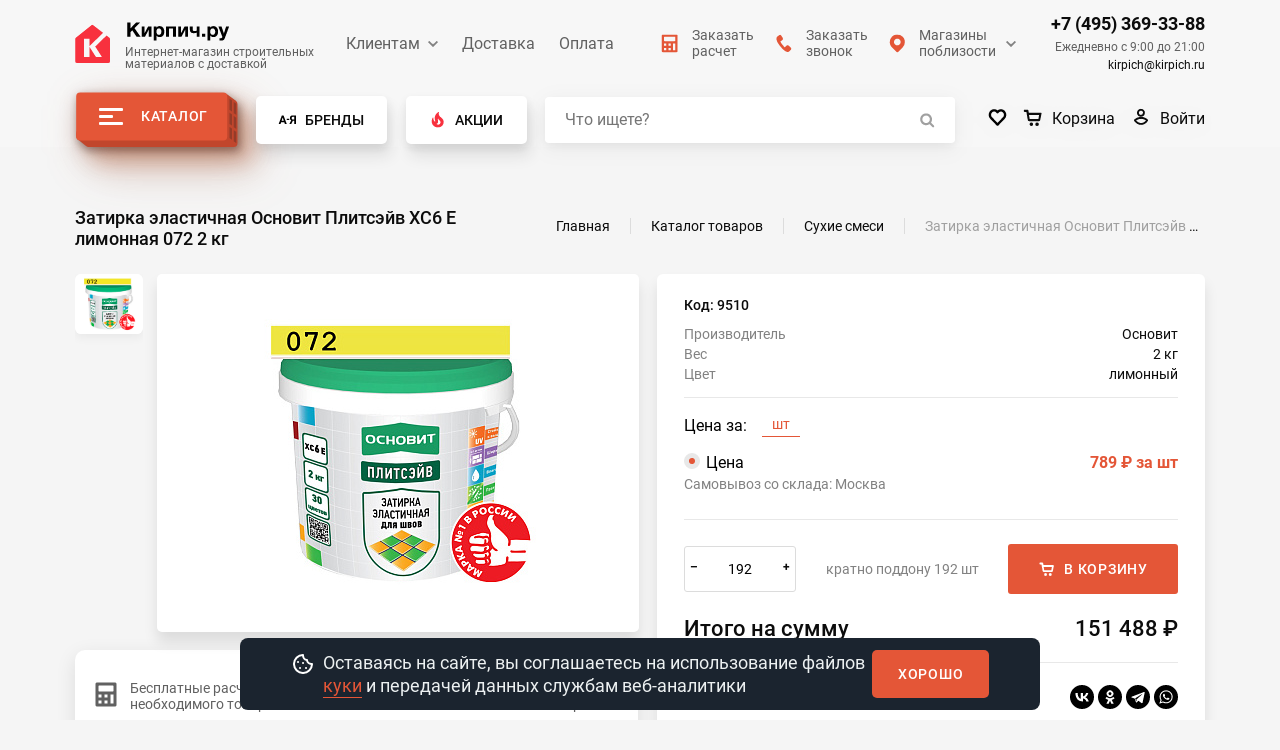

--- FILE ---
content_type: text/html; charset=UTF-8
request_url: https://www.kirpich.ru/shop/sukhie_smesi/zatirka_elastichnaya_osnovit_plitseyv_xc6_e_limonnaya_072_2_kg/
body_size: 49188
content:

<!DOCTYPE html>
<html lang="ru">
<head>
    <!-- Yandex.Metrika counter -->
        <noscript><div><img src="https://mc.yandex.ru/watch/218155" style="position:absolute; left:-9999px;" alt="" /></div></noscript>
    <!-- /Yandex.Metrika counter -->


    <meta http-equiv="Content-Language" content="ru">
    <meta name="google" content="notranslate">
    <meta http-equiv="Content-Type" content="text/html; charset=utf-8"/>

    <meta name="robots" content="index, follow, noyaca"/>
    <meta name="viewport" content="width=device-width, initial-scale=1, maximum-scale=1, user-scalable=no">
    <title>Затирка эластичная Основит Плитсэйв XC6 E лимонная 072 2 кг купить по цене 789 ₽ в Москве: каталог, характеристики, доставка от интернет-магазина Кирпич.РУ</title>
    <meta name="cmsmagazine" content="0591af55a212d18c503daee916f40219"/>

    <link rel="manifest" href="/kirpich.webmanifest.json" />

    <link rel="icon" href="/files/favicon/ico32x32.ico" sizes="any" />
    <link rel="icon" href="/files/favicon/ico32x32.ico" sizes="32x32" />
    <link rel="icon" href="/files/favicon/ico16x16.ico" sizes="16x16" />
    <link rel="icon" type="image/png" href="/files/favicon/png96x96.png" sizes="96x96" />

    <link rel="apple-touch-icon" href="/files/favicon/png32x32.png" sizes="32x32" />
    <link rel="apple-touch-icon" href="/files/favicon/png48x48.png" sizes="48x48" />
    <link rel="apple-touch-icon" href="/files/favicon/png64x64.png" sizes="64x64" />
    <link rel="apple-touch-icon" href="/files/favicon/png128x128.png" sizes="128x128" />
    <link rel="apple-touch-icon" href="/files/favicon/apple180x180.png" sizes="180x180" />
    <link rel="apple-touch-icon" href="/files/favicon/png256x256.png" sizes="256x256" />

    <link rel="icon" type="image/png" href="/files/favicon/android192x192.png" sizes="192x192" />
    <link rel="icon" type="image/png" href="/files/favicon/android512x512.png" sizes="512x512" />

    <meta name="msapplication-TileColor" content="#da532c" />
    <meta name="msapplication-TileImage" content="/files/favicon/png256x256" />

    <meta name="theme-color" content="#ffffff">
    <link rel="shortcut icon" href="/files/favicon/svg.svg" type="image/x-icon"/>

    <style>
        body {
            opacity: 0;
        }
    </style>
    <link rel="canonical" href="https://www.kirpich.ru/shop/sukhie_smesi/zatirki_i_kraska/zatirka_elastichnaya_osnovit_plitseyv_xc6_e_limonnaya_072_2_kg/" />
<meta name="description" content="Затирка эластичная Основит Плитсэйв XC6 E лимонная 072 2 кг в интернет-магазине Кирпич.Ру по наиболее выгодным ценам и лучшего качества. Оказываем помощь в выборе подходящих материалов. Цена материала от 789 рублей." />
<script type="text/javascript" data-skip-moving="true">(function(w, d, n) {var cl = "bx-core";var ht = d.documentElement;var htc = ht ? ht.className : undefined;if (htc === undefined || htc.indexOf(cl) !== -1){return;}var ua = n.userAgent;if (/(iPad;)|(iPhone;)/i.test(ua)){cl += " bx-ios";}else if (/Windows/i.test(ua)){cl += ' bx-win';}else if (/Macintosh/i.test(ua)){cl += " bx-mac";}else if (/Linux/i.test(ua) && !/Android/i.test(ua)){cl += " bx-linux";}else if (/Android/i.test(ua)){cl += " bx-android";}cl += (/(ipad|iphone|android|mobile|touch)/i.test(ua) ? " bx-touch" : " bx-no-touch");cl += w.devicePixelRatio && w.devicePixelRatio >= 2? " bx-retina": " bx-no-retina";var ieVersion = -1;if (/AppleWebKit/.test(ua)){cl += " bx-chrome";}else if (/Opera/.test(ua)){cl += " bx-opera";}else if (/Firefox/.test(ua)){cl += " bx-firefox";}ht.className = htc ? htc + " " + cl : cl;})(window, document, navigator);</script>


<link href="/bitrix/cache/css/s1/inner_full/page_b74c4e4c292d25332d88c94f83167241/page_b74c4e4c292d25332d88c94f83167241_v1.css?17657854557775" type="text/css"  rel="stylesheet" />
<link href="/bitrix/cache/css/s1/inner_full/template_db3b342b2f9bd049825724fed32482e2/template_db3b342b2f9bd049825724fed32482e2_v1.css?1765785455356398" type="text/css"  data-template-style="true" rel="stylesheet" />







<style>.grecaptcha-badge {display: none;}</style>
<link rel="preload" href="/local/layout/font/roboto/Roboto-Medium.woff2" as="font" type="font/woff2" crossorigin>
<link rel="preload" href="/local/layout/font/roboto/Roboto-Bold.woff2" as="font" type="font/woff2" crossorigin>
<link rel="preload" href="/local/layout/font/roboto/Roboto-Regular.woff2" as="font" type="font/woff2" crossorigin>
<meta name="msvalidate.01" content="70FC080D2B117BC624FF5DF980303450" />



    <meta property="og:url" content="https://www.kirpich.ru/shop/sukhie_smesi/zatirka_elastichnaya_osnovit_plitseyv_xc6_e_limonnaya_072_2_kg/"><meta property="og:site_name" content="Кирпич.ру"><meta property="og:type" content="website"><meta property="og:image" content="https://www.kirpich.ru:443/local/include/logo.png"><meta property="og:title" content="Затирка эластичная Основит Плитсэйв XC6 E лимонная 072 2 кг купить по цене 789 ₽ в Москве: каталог, характеристики, доставка от интернет-магазина Кирпич.РУ"></head>

<body id="kirpich">
<!--<div class="loader__wrapper" data-preloader>
    <div class="loader">
        <div class="brick"></div>
        <div class="brick"></div>
        <div class="brick"></div>
        <div class="brick"></div>
        <div class="brick"></div>
        <div class="brick"></div>
        <div class="brick"></div>
        <div class="brick"></div>
        <div class="brick"></div>
        <div class="brick"></div>
    </div>
</div>
-->
<!-- Google Tag Manager (noscript) -->
<noscript><iframe src="https://www.googletagmanager.com/ns.html?id=GTM-P7BND2W"
                  height="0" width="0" style="display:none;visibility:hidden"></iframe></noscript>
<!-- End Google Tag Manager (noscript) -->

<!-- calltouch -->
<!-- calltouch -->
<div id="panel">
    </div>
<header id="header" class="header">
    <div class="container">
        <div class="top-bar">
            <span class="visible-xs menu-grid">
                <img src="/static/dist/images/dist/icons/burger.svg"/>
                  <svg class="top-bar__mobile-menu-close icon">
                      <use xlink:href="/static/dist/images/dist/sprite.svg#cross"></use>
                  </svg>
			</span>
            <div itemscope itemtype="https://schema.org/Organization" >
                <a href="/" itemprop="url" class="logo">
                    <img itemprop="logo" src="/static/dist/images/dist/logo.svg" alt="Кирпич.ру">
                    <span class="logo__text">
                        <img data-src="/static/dist/images/dist/logo-text.svg" alt="Кирпич.ру" class="lazyload">
                        <p>Интернет-магазин строительных <br>материалов с доставкой</p>
                    </span>
                </a>
            </div>
                <ul class="top-bar__mobile-menu">
                    <li class="top-bar__mobile-menu-item">
                <a class="top-bar__link" href="/about/">О нас</a>
            </li>
                    <li class="top-bar__mobile-menu-item">
                <a class="top-bar__link" href="/contact/">Контакты</a>
            </li>
                    <li class="top-bar__mobile-menu-item">
                <a class="top-bar__link" href="/akcii/">Акции</a>
            </li>
                    <li class="top-bar__mobile-menu-item">
                <a class="top-bar__link" href="/clients/chastnym-klientam/">Клиентам</a>
            </li>
                    <li class="top-bar__mobile-menu-item">
                <a class="top-bar__link" href="/delivery/">Доставка</a>
            </li>
                    <li class="top-bar__mobile-menu-item">
                <a class="top-bar__link" href="/payment/">Оплата</a>
            </li>
                    <li class="top-bar__mobile-menu-item">
                <a class="top-bar__link" href="/news/">Новости</a>
            </li>
                    <li class="top-bar__mobile-menu-item">
                <a class="top-bar__link" href="/article/">Статьи</a>
            </li>
                    <li class="top-bar__mobile-menu-item">
                <a class="top-bar__link" href="/brands/">Производители</a>
            </li>
                    <li class="top-bar__mobile-menu-item">
                <a class="top-bar__link" href="/clients/stroitelnym-kompaniyam-i-developeram/">Оптовым клиентам</a>
            </li>
                    <li class="top-bar__mobile-menu-item">
                <a class="top-bar__link" href="/reviews_yam/">Отзывы</a>
            </li>
            </ul>
                <ul class="top-bar__menu" itemscope="" itemtype="https://www.schema.org/SiteNavigationElement">
                                    <li class="top-bar__menu-item top-bar__menu-item--has-child">
                    <a href="#" itemprop="url">Клиентам</a>
                    <meta itemprop="name" content="Клиентам">
                    <ul class="top-bar__submenu">
                                                <li class="top-bar__submenu-item">
                    <a class="top-bar__link" href="/clients/chastnym-klientam/" itemprop="url">Клиентам</a>
                    <meta itemprop="name" content="Клиентам">
                </li>
                                                <li class="top-bar__submenu-item">
                    <a class="top-bar__link" href="/about/" itemprop="url">О нас</a>
                    <meta itemprop="name" content="О нас">
                </li>
                                                <li class="top-bar__submenu-item">
                    <a class="top-bar__link" href="/contact/" itemprop="url">Контакты</a>
                    <meta itemprop="name" content="Контакты">
                </li>
                                                <li class="top-bar__submenu-item">
                    <a class="top-bar__link" href="/news/" itemprop="url">Новости</a>
                    <meta itemprop="name" content="Новости">
                </li>
                                                <li class="top-bar__submenu-item">
                    <a class="top-bar__link" href="/article/" itemprop="url">Статьи</a>
                    <meta itemprop="name" content="Статьи">
                </li>
                                    </ul></li>
                                        <li class="top-bar__menu-item">
                    <a href="/delivery/" class="top-bar__link" itemprop="url">Доставка</a>
                    <meta itemprop="name" content="Доставка">
                </li>
                                                <li class="top-bar__menu-item">
                    <a href="/payment/" class="top-bar__link" itemprop="url">Оплата</a>
                    <meta itemprop="name" content="Оплата">
                </li>
                        </ul>
            <div class="top-bar__actions">
                <a href="#requestPopup" class="top-bar__action" data-fancybox onclick="ym(218155,'reachGoal','zayavkanaraschetklik'); ga('send', 'pageview','/zayavkanaraschetklik/'); return true;">
                    <img src="/static/dist/images/dist/icons/header-calc.svg"
                         alt="Заказать расчет">Заказать<br>расчет</a>
                <a href="#callbackPopup" class="top-bar__action" data-fancybox onclick="ym(218155,'reachGoal','zakazzvonklik'); ga('send', 'pageview','/zakazzvonklik/'); return true;">
                    <img src="/static/dist/images/dist/icons/header-phone.svg" alt="Заказать звонок">Заказать<br>звонок</a>
                    <div class="top-bar__action top-bar__action--has-dropdown">
        <img src="/static/dist/images/dist/icons/header-pin.svg"
             alt="Магазины поблизости">Магазины <br>поблизости        <div class="top-bar__action-dropdown">
            <ul class="top-bar__action-list">
                                    <li>
                        <a href="/contact/kosmonavta-volkova-12/">Космонавта Волкова, д.12 </a>
                    </li>
                                    <li>
                        <a href="/contact/konstruktor/">ТК &quot;Конструктор&quot; - 25 км МКАД</a>
                    </li>
                                    <li>
                        <a href="/contact/stroitelnyy-dvor-yauza/">ТК &quot;Яуза&quot; - 91 км МКАД</a>
                    </li>
                            </ul>
            <a href="/contact/" class="top-bar__icon-link">
                <svg class="icon icon-marker-small">
                    <use xlink:href="/static/dist/images/dist/sprite.svg#marker-small"></use>
                </svg>Смотреть на карте            </a>
        </div>
    </div>

            </div>
            <div class="top-bar__info">
                <a href="tel:+74953693388" class="top-bar__phone">
                    +7 (495) 369-33-88                </a>
               <img  class="telephone_whatsapp_img" src="/local/include/img/whatsapp-color-svgrepo-com.png"> <a href="https://wa.me/74953693388" class="top-bar__phone_whats_app" title="Связаться в whatsapp">Написать в WhatsApp</a>

                <div class="top-bar__time">
                    Ежедневно с&nbsp;9:00&nbsp;до&nbsp;21:00                </div>
                <a href="mailto:kirpich@kirpich.ru" class="top-bar__mail">
                    kirpich@kirpich.ru

                </a>
            </div>
            <a href="#callbackPopup" class="top-bar__phone-icon" data-fancybox>
                <img src="/static/dist/images/dist/header-phone.svg" alt="">
            </a>
        </div>
        <div class="header__main">
            <div class="header__menu-trigger">
                <a class="header__menu-toggle" href="/shop/">
                    <span class="header__hamburger">
                        <span></span>
                        <span></span>
                        <span></span>
                    </span>
                    Каталог
                </a>
                <div class="menu__wrapper">
    <svg class="menu__close icon">
        <use xlink:href="/static/dist/images/dist/sprite.svg#cross"></use>
    </svg>
    <ul class="menu__list menu__list--main">
        <li class="menu__list-item">
            <a href="/sale/" class="menu__list-link menu__list-link--active">Распродажа</a>
        </li>
        <li class="menu__list-item">
            <a href="/hit/"
               class="menu__list-link menu__list-link--active">Хиты продаж</a>
        </li>
                                <li class="menu__list-item">
                <a href="/shop/kirpich/"
                   class="menu__list-link">Кирпич</a>
                <span class="menu__arrow">
                    <img src="/static/dist/images/dist/icons/arrow-widget.svg" alt="">
                </span>
                                    <div class="menu__submenu-wrapper">
                        <div class="menu__submenu-content">
                            <div class="menu__submenu__inner">
                                <ul class="menu__list menu__list--submenu">
                                    <li class="menu__list-item">
                                        <span class="menu__list-link menu__list-link--title">Кирпич</span>
                                    </li>
                                                                            <li class="menu__list-item">
                                            <a href="/shop/kirpich/kirpich_stroitelnyy/" class="menu__list-link">
                                                Кирпич строительный                                            </a>
                                        </li>
                                                                            <li class="menu__list-item">
                                            <a href="/shop/kirpich/kirpich_oblitsovochnyy/" class="menu__list-link">
                                                Кирпич облицовочный                                            </a>
                                        </li>
                                                                            <li class="menu__list-item">
                                            <a href="/shop/kirpich/kirpich_klinkernyy/" class="menu__list-link">
                                                Кирпич клинкерный                                            </a>
                                        </li>
                                                                            <li class="menu__list-item">
                                            <a href="/shop/kirpich/kirpich_pechnoy/" class="menu__list-link">
                                                Кирпич печной                                            </a>
                                        </li>
                                                                            <li class="menu__list-item">
                                            <a href="/shop/kirpich/kirpich_silikatnyy/" class="menu__list-link">
                                                Кирпич силикатный                                            </a>
                                        </li>
                                                                            <li class="menu__list-item">
                                            <a href="/shop/kirpich/kirpich_ruchnoy_formovki/" class="menu__list-link">
                                                Кирпич ручной формовки                                            </a>
                                        </li>
                                                                            <li class="menu__list-item">
                                            <a href="/shop/kirpich/kirpich_giperpressovannyy/" class="menu__list-link">
                                                Кирпич гиперпрессованный                                            </a>
                                        </li>
                                                                    </ul>
                                                                    <ul class="menu__list menu__list--submenu">
                                        <li class="menu__list-item">
                                            <span class="menu__list-link menu__list-link--title">Бренды</span>
                                        </li>
                                                                                                                                    <li class="menu__list-item">
                                                <a href="/kirpich-dvoiony-gzhel/" class="menu__list-link">Кирпич двойной Гжель</a>
                                                                                        </li>
                                                                                                                                    <li class="menu__list-item">
                                                <a href="/kirpich/kirpich-zhkz/" class="menu__list-link">ЖКЗ</a>
                                                                                        </li>
                                                                                                                                    <li class="menu__list-item">
                                                <a href="/kirpich/kirpich-terbunskiy-gonchar/" class="menu__list-link">Тербунский гончар</a>
                                                                                        </li>
                                                                                                                                    <li class="menu__list-item">
                                                <a href="/kirpich/kirpich-pyatyy-element/" class="menu__list-link">Пятый Элемент</a>
                                                                                        </li>
                                                                                                                                    <li class="menu__list-item">
                                                <a href="/kirpich-kolchuginskiy-zavod/" class="menu__list-link">Кольчугинский завод</a>
                                                                                        </li>
                                                                                                                                    <li class="menu__list-item">
                                                <a href="/kirpich/kirpich-szlk/" class="menu__list-link">СЗЛК</a>
                                                                                        </li>
                                                                            </ul>
                                                            </div>
                                                            <div class="menu__submenu--popular">
                                    <div class="menu__list-link--title">Популярное</div>
                                    <ul class="menu__list menu__list--submenu menu__list--links">
                                                                                    <li class="menu__list-item">
                                                <a href="/kirpich-teplaya-keramika/"
                                                   class="menu__list-link">Теплая керамика</a>
                                            </li>
                                                                                    <li class="menu__list-item">
                                                <a href="/kirpich-korichneviy/"
                                                   class="menu__list-link">Коричневый</a>
                                            </li>
                                                                                    <li class="menu__list-item">
                                                <a href="https://www.kirpich.ru/shop/kirpich/kirpich_ruchnoy_formovki/"
                                                   class="menu__list-link">Ручной формовки</a>
                                            </li>
                                                                                    <li class="menu__list-item">
                                                <a href="/kirpich-keramicheskiy/"
                                                   class="menu__list-link">Керамический</a>
                                            </li>
                                                                                    <li class="menu__list-item">
                                                <a href="/shop/kirpich/kirpich_klinkernyy/"
                                                   class="menu__list-link">Клинкерный</a>
                                            </li>
                                                                                    <li class="menu__list-item">
                                                <a href="/shop/kirpich/kirpich_giperpressovannyy/"
                                                   class="menu__list-link">Гиперпрессованный</a>
                                            </li>
                                                                                    <li class="menu__list-item">
                                                <a href="/shop/kirpich/kirpich_silikatnyy/"
                                                   class="menu__list-link">Силикатный</a>
                                            </li>
                                                                                    <li class="menu__list-item">
                                                <a href="/kirpich-porizovanniy/"
                                                   class="menu__list-link">Поризованный</a>
                                            </li>
                                                                                    <li class="menu__list-item">
                                                <a href="/shop/kirpich/kirpich_pechnoy/"
                                                   class="menu__list-link">Печной</a>
                                            </li>
                                                                                    <li class="menu__list-item">
                                                <a href="/kirpich-dvoynoy/"
                                                   class="menu__list-link">Двойной</a>
                                            </li>
                                                                                    <li class="menu__list-item">
                                                <a href="/shop/kirpich/kirpich_oblitsovochnyy/"
                                                   class="menu__list-link">Облицовочный</a>
                                            </li>
                                                                                    <li class="menu__list-item">
                                                <a href="/shop/kirpich/kirpich_stroitelnyy/"
                                                   class="menu__list-link">Строительный</a>
                                            </li>
                                                                                    <li class="menu__list-item">
                                                <a href="/kirpich-beliy/"
                                                   class="menu__list-link">Белый</a>
                                            </li>
                                                                                    <li class="menu__list-item">
                                                <a href="/kirpich-chernyy/"
                                                   class="menu__list-link">Черный</a>
                                            </li>
                                                                                    <li class="menu__list-item">
                                                <a href="/kirpich-svetliy/"
                                                   class="menu__list-link">Светлый</a>
                                            </li>
                                                                                    <li class="menu__list-item">
                                                <a href="/kirpich-temniy/"
                                                   class="menu__list-link">Темный</a>
                                            </li>
                                                                                    <li class="menu__list-item">
                                                <a href="/kirpich-shchelevoy/"
                                                   class="menu__list-link">Щелевой</a>
                                            </li>
                                                                                    <li class="menu__list-item">
                                                <a href="/kirpich-polnotelyy/"
                                                   class="menu__list-link">Полнотелый</a>
                                            </li>
                                                                                    <li class="menu__list-item">
                                                <a href="/kirpich-abrikosovyy/"
                                                   class="menu__list-link">Абрикосовый</a>
                                            </li>
                                                                                    <li class="menu__list-item">
                                                <a href="/kirpich-bezhevyy/"
                                                   class="menu__list-link">Бежевый</a>
                                            </li>
                                                                                    <li class="menu__list-item">
                                                <a href="/kirpich-bordovyy/"
                                                   class="menu__list-link">Бордовый</a>
                                            </li>
                                                                                    <li class="menu__list-item">
                                                <a href="/kirpich-vanil/"
                                                   class="menu__list-link">Ваниль</a>
                                            </li>
                                                                                    <li class="menu__list-item">
                                                <a href="/kirpich-grafit/"
                                                   class="menu__list-link">Графит</a>
                                            </li>
                                                                                    <li class="menu__list-item">
                                                <a href="/kirpich-zelenyy/"
                                                   class="menu__list-link">Зеленый</a>
                                            </li>
                                                                                    <li class="menu__list-item">
                                                <a href="/kirpich-oranzhevyy/"
                                                   class="menu__list-link">Осенний лист</a>
                                            </li>
                                                                                    <li class="menu__list-item">
                                                <a href="/kirpich-koritsa/"
                                                   class="menu__list-link">Корица</a>
                                            </li>
                                                                                    <li class="menu__list-item">
                                                <a href="/kirpich-kremovyy/"
                                                   class="menu__list-link">Кремовый</a>
                                            </li>
                                                                                    <li class="menu__list-item">
                                                <a href="/kirpich-mokko/"
                                                   class="menu__list-link">Мокко</a>
                                            </li>
                                                                                    <li class="menu__list-item">
                                                <a href="/kirpich-persikovyy/"
                                                   class="menu__list-link">Персиковый</a>
                                            </li>
                                                                                    <li class="menu__list-item">
                                                <a href="/kirpich-pesochnyy/"
                                                   class="menu__list-link">Песочный</a>
                                            </li>
                                                                                    <li class="menu__list-item">
                                                <a href="/kirpich-pshenichnyy/"
                                                   class="menu__list-link">Пшеничное лето</a>
                                            </li>
                                                                                    <li class="menu__list-item">
                                                <a href="/kirpich-rozovyy/"
                                                   class="menu__list-link">Розовый</a>
                                            </li>
                                                                                    <li class="menu__list-item">
                                                <a href="/kirpich-seryy/"
                                                   class="menu__list-link">Серый</a>
                                            </li>
                                                                                    <li class="menu__list-item">
                                                <a href="/kirpich-siniy/"
                                                   class="menu__list-link">Синий</a>
                                            </li>
                                                                                    <li class="menu__list-item">
                                                <a href="/kirpich-solomennyy/"
                                                   class="menu__list-link">Соломенный</a>
                                            </li>
                                                                                    <li class="menu__list-item">
                                                <a href="/kirpich-terrakotovyy/"
                                                   class="menu__list-link">Терракотовый</a>
                                            </li>
                                                                                    <li class="menu__list-item">
                                                <a href="/kirpich-shokolad/"
                                                   class="menu__list-link">Шоколад</a>
                                            </li>
                                                                                    <li class="menu__list-item">
                                                <a href="/kirpich-slonovaya-kost/"
                                                   class="menu__list-link">Слоновая кость</a>
                                            </li>
                                                                                    <li class="menu__list-item">
                                                <a href="/kirpich-krasniy/"
                                                   class="menu__list-link">Красный</a>
                                            </li>
                                                                                    <li class="menu__list-item">
                                                <a href="/kirpich-jeltiy/"
                                                   class="menu__list-link">Желтый</a>
                                            </li>
                                                                                    <li class="menu__list-item">
                                                <a href="/kirpich-odinarniy/"
                                                   class="menu__list-link">Одинарный</a>
                                            </li>
                                                                                    <li class="menu__list-item">
                                                <a href="/pod-kamen-oblicovochnyy/"
                                                   class="menu__list-link">Под камень</a>
                                            </li>
                                                                                    <li class="menu__list-item">
                                                <a href="/kirpich-oblicovochnyy-pod-starinu/"
                                                   class="menu__list-link">Под старину</a>
                                            </li>
                                                                                    <li class="menu__list-item">
                                                <a href="/oblicovochnyy-kirpich-dlya-kamina/"
                                                   class="menu__list-link">Для камина</a>
                                            </li>
                                                                                    <li class="menu__list-item">
                                                <a href="/kirpich-dvoiony-gzhel/"
                                                   class="menu__list-link">Кирпич двойной Гжель</a>
                                            </li>
                                                                                    <li class="menu__list-item">
                                                <a href="/pustoteliy-keramicheskiy-kirpich/"
                                                   class="menu__list-link">Пустотелый керамический</a>
                                            </li>
                                                                                    <li class="menu__list-item">
                                                <a href="https://www.kirpich.ru/kirpich-polnoteliy-m200/"
                                                   class="menu__list-link">Полнотелый М-200</a>
                                            </li>
                                                                                    <li class="menu__list-item">
                                                <a href="/kirpich-m200/"
                                                   class="menu__list-link">М-200</a>
                                            </li>
                                                                                    <li class="menu__list-item">
                                                <a href="/kirpich-m300/"
                                                   class="menu__list-link">М-300</a>
                                            </li>
                                                                                    <li class="menu__list-item">
                                                <a href="/kirpich/kirpich-zhkz/"
                                                   class="menu__list-link">ЖКЗ</a>
                                            </li>
                                                                                    <li class="menu__list-item">
                                                <a href="/kirpich/kirpich-keramicheskiy-belyy/"
                                                   class="menu__list-link">Керамический, белый</a>
                                            </li>
                                                                                    <li class="menu__list-item">
                                                <a href="/kirpich/kirpich-keramicheskiy-zheltyy/"
                                                   class="menu__list-link">Керамический, желтый</a>
                                            </li>
                                                                                    <li class="menu__list-item">
                                                <a href="/kirpich/kirpich-terbunskiy-gonchar/"
                                                   class="menu__list-link">Тербунский гончар</a>
                                            </li>
                                                                                    <li class="menu__list-item">
                                                <a href="/kirpich/kirpich-keramicheskiy-bezhevyy/"
                                                   class="menu__list-link">Керамический, бежевый</a>
                                            </li>
                                                                                    <li class="menu__list-item">
                                                <a href="/kirpich/kirpich-keramicheskiy-korichnevyy/"
                                                   class="menu__list-link">Керамический, коричневый</a>
                                            </li>
                                                                                    <li class="menu__list-item">
                                                <a href="/kirpich/kirpich-pyatyy-element/"
                                                   class="menu__list-link">Пятый Элемент</a>
                                            </li>
                                                                                    <li class="menu__list-item">
                                                <a href="/kirpich-kolchuginskiy-zavod/"
                                                   class="menu__list-link">Кольчугинский завод</a>
                                            </li>
                                                                                    <li class="menu__list-item">
                                                <a href="/kirpich/kirpich-szlk/"
                                                   class="menu__list-link">СЗЛК</a>
                                            </li>
                                                                            </ul>
                                </div>
                                                    </div>
                                                    <div class="menu__submenu-banner">
                                                                    <img data-src="/upload/iblock/e26/e2625478fdf05997979b330f4794849d.jpg" class="js-lazy-image" alt="">
                                                           </div>
                                            </div>
                            </li>
                                <li class="menu__list-item">
                <a href="/shop/bloki/"
                   class="menu__list-link">Блоки</a>
                <span class="menu__arrow">
                    <img src="/static/dist/images/dist/icons/arrow-widget.svg" alt="">
                </span>
                                    <div class="menu__submenu-wrapper">
                        <div class="menu__submenu-content">
                            <div class="menu__submenu__inner">
                                <ul class="menu__list menu__list--submenu">
                                    <li class="menu__list-item">
                                        <span class="menu__list-link menu__list-link--title">Блоки</span>
                                    </li>
                                                                            <li class="menu__list-item">
                                            <a href="/shop/bloki/gazosilikatnye/" class="menu__list-link">
                                                Блоки газосиликатные                                            </a>
                                        </li>
                                                                            <li class="menu__list-item">
                                            <a href="/shop/bloki/gazobetonnye/" class="menu__list-link">
                                                Блоки газобетонные                                            </a>
                                        </li>
                                                                            <li class="menu__list-item">
                                            <a href="/shop/bloki/keramicheskie/" class="menu__list-link">
                                                Блоки керамические                                            </a>
                                        </li>
                                                                            <li class="menu__list-item">
                                            <a href="/shop/bloki/penobloki/" class="menu__list-link">
                                                Пеноблоки                                            </a>
                                        </li>
                                                                            <li class="menu__list-item">
                                            <a href="/shop/bloki/pazogrebnevye_plity/" class="menu__list-link">
                                                Пазогребневые плиты                                            </a>
                                        </li>
                                                                            <li class="menu__list-item">
                                            <a href="/shop/bloki/silikatnye_plity/" class="menu__list-link">
                                                Силикатные плиты                                             </a>
                                        </li>
                                                                            <li class="menu__list-item">
                                            <a href="/shop/bloki/keramzitobetonnye/" class="menu__list-link">
                                                Блоки керамзитобетонные                                            </a>
                                        </li>
                                                                            <li class="menu__list-item">
                                            <a href="/shop/bloki/peskobetonnye/" class="menu__list-link">
                                                Блоки пескобетонные                                            </a>
                                        </li>
                                                                            <li class="menu__list-item">
                                            <a href="/shop/bloki/u_obraznye_i_dugoobraznye_bloki/" class="menu__list-link">
                                                U-образные и дугообразные блоки                                            </a>
                                        </li>
                                                                            <li class="menu__list-item">
                                            <a href="/shop/bloki/polisterolbetonnye/" class="menu__list-link">
                                                Полистиролбетонные блоки                                            </a>
                                        </li>
                                                                            <li class="menu__list-item">
                                            <a href="/shop/bloki/peremychki/" class="menu__list-link">
                                                Перемычки                                            </a>
                                        </li>
                                                                    </ul>
                                                                    <ul class="menu__list menu__list--submenu">
                                        <li class="menu__list-item">
                                            <span class="menu__list-link menu__list-link--title">Бренды</span>
                                        </li>
                                                                                                                                    <li class="menu__list-item">
                                                <a href="/bloki-ksz-kostroma/" class="menu__list-link">КСЗ Кострома</a>
                                                                                        </li>
                                                                                                                                    <li class="menu__list-item">
                                                <a href="/bloki-kaluzhskiy-gazobeton/" class="menu__list-link">Калужский газобетон</a>
                                                                                        </li>
                                                                                                                                    <li class="menu__list-item">
                                                <a href="/bloki-bonolit/" class="menu__list-link">Bonolit</a>
                                                                                        </li>
                                                                                                                                    <li class="menu__list-item">
                                                <a href="/bloki-thermocube/" class="menu__list-link">Thermocube</a>
                                                                                        </li>
                                                                                                                                    <li class="menu__list-item">
                                                <a href="/bloki-egoryevsk/" class="menu__list-link">Cubi Block</a>
                                                                                        </li>
                                                                                                                                    <li class="menu__list-item">
                                                <a href="/bloki/bloki-novoblock/" class="menu__list-link">NOVOBLOCK</a>
                                                                                        </li>
                                                                                                                                    <li class="menu__list-item">
                                                <a href="/bloki/bloki-istkult/" class="menu__list-link">ISTKULT</a>
                                                                                        </li>
                                                                                                                                    <li class="menu__list-item">
                                                <a href="/bloki-eko-yaroslavl/" class="menu__list-link">Эко Ярославль</a>
                                                                                        </li>
                                                                                                                                    <li class="menu__list-item">
                                                <a href="/bloki-rosbk/" class="menu__list-link">РОСБК</a>
                                                                                        </li>
                                                                                                                                    <li class="menu__list-item">
                                                <a href="/bloki-staryy-oskol/" class="menu__list-link">Wehrhahn Старый Оскол</a>
                                                                                        </li>
                                                                            </ul>
                                                            </div>
                                                            <div class="menu__submenu--popular">
                                    <div class="menu__list-link--title">Популярное</div>
                                    <ul class="menu__list menu__list--submenu menu__list--links">
                                                                                    <li class="menu__list-item">
                                                <a href="/bloki-peregorodochnye/"
                                                   class="menu__list-link">Перегородочный</a>
                                            </li>
                                                                                    <li class="menu__list-item">
                                                <a href="/bloki-stenovye/"
                                                   class="menu__list-link">Стеновой</a>
                                            </li>
                                                                                    <li class="menu__list-item">
                                                <a href="/bloki-rosbk/"
                                                   class="menu__list-link">РОСБК</a>
                                            </li>
                                                                                    <li class="menu__list-item">
                                                <a href="/bloki-ksz-kostroma/"
                                                   class="menu__list-link">КСЗ Кострома</a>
                                            </li>
                                                                                    <li class="menu__list-item">
                                                <a href="/bloki-bonolit/"
                                                   class="menu__list-link">Bonolit</a>
                                            </li>
                                                                                    <li class="menu__list-item">
                                                <a href="/bloki-staryy-oskol/"
                                                   class="menu__list-link">Wehrhahn Старый Оскол</a>
                                            </li>
                                                                                    <li class="menu__list-item">
                                                <a href="/bloki-eko-yaroslavl/"
                                                   class="menu__list-link">Эко Ярославль</a>
                                            </li>
                                                                                    <li class="menu__list-item">
                                                <a href="/bloki-poritep/"
                                                   class="menu__list-link">Poritep Рязань</a>
                                            </li>
                                                                                    <li class="menu__list-item">
                                                <a href="/bloki-thermocube/"
                                                   class="menu__list-link">Thermocube</a>
                                            </li>
                                                                                    <li class="menu__list-item">
                                                <a href="/bloki-hebel-lipetsk/"
                                                   class="menu__list-link">Hebel Липецк</a>
                                            </li>
                                                                                    <li class="menu__list-item">
                                                <a href="/bloki-lksz-lipetsk/"
                                                   class="menu__list-link">ЛКСЗ Липецк</a>
                                            </li>
                                                                                    <li class="menu__list-item">
                                                <a href="/bloki-egoryevsk/"
                                                   class="menu__list-link">Cubi Block</a>
                                            </li>
                                                                                    <li class="menu__list-item">
                                                <a href="/bloki-kaluzhskiy-gazobeton/"
                                                   class="menu__list-link">Калужский газобетон</a>
                                            </li>
                                                                                    <li class="menu__list-item">
                                                <a href="/bloki-400х200х200/"
                                                   class="menu__list-link">200х200х400</a>
                                            </li>
                                                                                    <li class="menu__list-item">
                                                <a href="/bloki-60x40/"
                                                   class="menu__list-link">60х40</a>
                                            </li>
                                                                                    <li class="menu__list-item">
                                                <a href="/bloki-gazosilikatnye-peregorodochnye/"
                                                   class="menu__list-link">Для перегородок</a>
                                            </li>
                                                                                    <li class="menu__list-item">
                                                <a href="/bloki-polnotelie/"
                                                   class="menu__list-link">Полнотелые</a>
                                            </li>
                                                                                    <li class="menu__list-item">
                                                <a href="/gazobetonnye-bloki-100/"
                                                   class="menu__list-link">100 мм</a>
                                            </li>
                                                                                    <li class="menu__list-item">
                                                <a href="/gazobetonnye-bloki-200/"
                                                   class="menu__list-link">200 мм</a>
                                            </li>
                                                                                    <li class="menu__list-item">
                                                <a href="/gazobetonnye-bloki-250/"
                                                   class="menu__list-link">250 мм</a>
                                            </li>
                                                                                    <li class="menu__list-item">
                                                <a href="/gazobetonnye-bloki-50/"
                                                   class="menu__list-link">50 мм</a>
                                            </li>
                                                                                    <li class="menu__list-item">
                                                <a href="/bloki-pustotnie/"
                                                   class="menu__list-link">Пустотелые</a>
                                            </li>
                                                                                    <li class="menu__list-item">
                                                <a href="/shop/bloki/gazobetonnye/"
                                                   class="menu__list-link">Газобетон</a>
                                            </li>
                                                                                    <li class="menu__list-item">
                                                <a href="/shop/bloki/gazosilikatnye/"
                                                   class="menu__list-link">Газосиликат</a>
                                            </li>
                                                                                    <li class="menu__list-item">
                                                <a href="/shop/bloki/keramzitobetonnye/"
                                                   class="menu__list-link">Керамзитобетон</a>
                                            </li>
                                                                                    <li class="menu__list-item">
                                                <a href="/shop/bloki/penobloki/"
                                                   class="menu__list-link">Пенобетон</a>
                                            </li>
                                                                                    <li class="menu__list-item">
                                                <a href="/shop/bloki/peskobetonnye/"
                                                   class="menu__list-link">Пескобетон</a>
                                            </li>
                                                                                    <li class="menu__list-item">
                                                <a href="/shop/bloki/silikatnye_plity/"
                                                   class="menu__list-link">Силикатный</a>
                                            </li>
                                                                                    <li class="menu__list-item">
                                                <a href="/shop/bloki/keramicheskie/"
                                                   class="menu__list-link">Теплая керамика</a>
                                            </li>
                                                                                    <li class="menu__list-item">
                                                <a href="/bloki/bloki-borskiy-silikatniy-zavod/"
                                                   class="menu__list-link">БОРСКИЙ СИЛИКАТНЫЙ ЗАВОД</a>
                                            </li>
                                                                                    <li class="menu__list-item">
                                                <a href="/bloki/bloki-novoblock/"
                                                   class="menu__list-link">NOVOBLOCK</a>
                                            </li>
                                                                                    <li class="menu__list-item">
                                                <a href="/bloki/bloki-istkult/"
                                                   class="menu__list-link">ISTKULT</a>
                                            </li>
                                                                            </ul>
                                </div>
                                                    </div>
                                                    <div class="menu__submenu-banner">
                                                                    <img data-src="/upload/iblock/e26/e2625478fdf05997979b330f4794849d.jpg" class="js-lazy-image" alt="">
                                                           </div>
                                            </div>
                            </li>
                                <li class="menu__list-item">
                <a href="/shop/zhbi/"
                   class="menu__list-link">ЖБИ</a>
                <span class="menu__arrow">
                    <img src="/static/dist/images/dist/icons/arrow-widget.svg" alt="">
                </span>
                                    <div class="menu__submenu-wrapper">
                        <div class="menu__submenu-content">
                            <div class="menu__submenu__inner">
                                <ul class="menu__list menu__list--submenu">
                                    <li class="menu__list-item">
                                        <span class="menu__list-link menu__list-link--title">ЖБИ</span>
                                    </li>
                                                                            <li class="menu__list-item">
                                            <a href="/shop/zhbi/fundamentnye_bloki_fbs/" class="menu__list-link">
                                                Фундаментные блоки (фбс)                                            </a>
                                        </li>
                                                                            <li class="menu__list-item">
                                            <a href="/shop/zhbi/plity_perekrytiy_pustotnye/" class="menu__list-link">
                                                Плиты перекрытий пустотные                                            </a>
                                        </li>
                                                                            <li class="menu__list-item">
                                            <a href="/shop/zhbi/koltsa_kolodeznye/" class="menu__list-link">
                                                Кольца колодезные                                            </a>
                                        </li>
                                                                            <li class="menu__list-item">
                                            <a href="/shop/zhbi/peremychki_progony_zhbi/" class="menu__list-link">
                                                Перемычки, прогоны жби                                            </a>
                                        </li>
                                                                            <li class="menu__list-item">
                                            <a href="/shop/zhbi/plity_dorozhnye/" class="menu__list-link">
                                                Плиты дорожные                                            </a>
                                        </li>
                                                                            <li class="menu__list-item">
                                            <a href="/shop/zhbi/fundamentnye_podushki/" class="menu__list-link">
                                                Фундаментные подушки                                            </a>
                                        </li>
                                                                            <li class="menu__list-item">
                                            <a href="/shop/zhbi/elementy_ograzhdeniy/" class="menu__list-link">
                                                Элементы ограждений                                            </a>
                                        </li>
                                                                            <li class="menu__list-item">
                                            <a href="/shop/zhbi/lestnichnyy_marsh/" class="menu__list-link">
                                                Лестничный марш                                            </a>
                                        </li>
                                                                    </ul>
                                                            </div>
                                                    </div>
                                                    <div class="menu__submenu-banner">
                                                                    <img data-src="/upload/iblock/e26/e2625478fdf05997979b330f4794849d.jpg" class="js-lazy-image" alt="">
                                                           </div>
                                            </div>
                            </li>
                                <li class="menu__list-item">
                <a href="/shop/moshchenie_i_tsokol/"
                   class="menu__list-link">Тротуарная плитка</a>
                <span class="menu__arrow">
                    <img src="/static/dist/images/dist/icons/arrow-widget.svg" alt="">
                </span>
                                    <div class="menu__submenu-wrapper">
                        <div class="menu__submenu-content">
                            <div class="menu__submenu__inner">
                                <ul class="menu__list menu__list--submenu">
                                    <li class="menu__list-item">
                                        <span class="menu__list-link menu__list-link--title">Тротуарная плитка</span>
                                    </li>
                                                                            <li class="menu__list-item">
                                            <a href="/shop/moshchenie_i_tsokol/trotuarnaya_plitka_i_bruschatka/" class="menu__list-link">
                                                Тротуарная плитка и брусчатка                                            </a>
                                        </li>
                                                                            <li class="menu__list-item">
                                            <a href="/shop/moshchenie_i_tsokol/bordyur/" class="menu__list-link">
                                                Бордюр                                            </a>
                                        </li>
                                                                    </ul>
                                                                    <ul class="menu__list menu__list--submenu">
                                        <li class="menu__list-item">
                                            <span class="menu__list-link menu__list-link--title">Бренды</span>
                                        </li>
                                                                                                                                    <li class="menu__list-item">
                                                <a href="/trotuarnaya-plitka-braer/" class="menu__list-link">BRAER</a>
                                                                                        </li>
                                                                                                                                    <li class="menu__list-item">
                                                <a href="/moshchenie_i_tsokol/trotyarnaya-plitka-a-stroy/" class="menu__list-link">А-Строй</a>
                                                                                        </li>
                                                                                                                                    <li class="menu__list-item">
                                                <a href="/trotuarnaya-plitka-volokolamsk/" class="menu__list-link">Волоколамск</a>
                                                                                        </li>
                                                                                                                                    <li class="menu__list-item">
                                                <a href="/moshchenie_i_tsokol/trotuarnaya-plitka-342-mekhanicheskiy-zavod/" class="menu__list-link">342 Механический завод</a>
                                                                                        </li>
                                                                                                                                    <li class="menu__list-item">
                                                <a href="/trotuarnaya-plitka-braer-stariy-gorod/" class="menu__list-link">BRAER старый город</a>
                                                                                        </li>
                                                                            </ul>
                                                            </div>
                                                            <div class="menu__submenu--popular">
                                    <div class="menu__list-link--title">Популярное</div>
                                    <ul class="menu__list menu__list--submenu menu__list--links">
                                                                                    <li class="menu__list-item">
                                                <a href="/trotuarnaya-plitka-300x300x30/"
                                                   class="menu__list-link">300х300х30 мм</a>
                                            </li>
                                                                                    <li class="menu__list-item">
                                                <a href="/trotuarnaya-plitka-braer/"
                                                   class="menu__list-link">BRAER</a>
                                            </li>
                                                                                    <li class="menu__list-item">
                                                <a href="/trotuarnaya-plitka-dlya-dorojek/"
                                                   class="menu__list-link">Для дорожек на даче</a>
                                            </li>
                                                                                    <li class="menu__list-item">
                                                <a href="/trotuarnaya-plitka-200х100х60/"
                                                   class="menu__list-link">200х100х60 мм</a>
                                            </li>
                                                                                    <li class="menu__list-item">
                                                <a href="/trotuarnaya-plitka-200х100х40/"
                                                   class="menu__list-link">200х100х40 мм</a>
                                            </li>
                                                                                    <li class="menu__list-item">
                                                <a href="/trotuarnaya-plitka-100х100х60/"
                                                   class="menu__list-link">100х100х60 мм</a>
                                            </li>
                                                                                    <li class="menu__list-item">
                                                <a href="/trotuarnaya-plitka-400х400х40/"
                                                   class="menu__list-link">400х400х40 мм</a>
                                            </li>
                                                                                    <li class="menu__list-item">
                                                <a href="/trotuarnaya-plitka-500х500х50/"
                                                   class="menu__list-link">500х500х50 мм</a>
                                            </li>
                                                                                    <li class="menu__list-item">
                                                <a href="/trotuarnaya-plitka-gazonnaya-reshetka/"
                                                   class="menu__list-link">Газонная решетка</a>
                                            </li>
                                                                                    <li class="menu__list-item">
                                                <a href="/trotuarnaya-plitka-bulyzhnik-angliyskiy/"
                                                   class="menu__list-link">Булыжник английский</a>
                                            </li>
                                                                                    <li class="menu__list-item">
                                                <a href="/trotuarnaya-plitka-bruschatka/"
                                                   class="menu__list-link">Брусчатка</a>
                                            </li>
                                                                                    <li class="menu__list-item">
                                                <a href="/moshchenie_i_tsokol/trotyarnaya-plitka-a-stroy/"
                                                   class="menu__list-link">А-Строй</a>
                                            </li>
                                                                                    <li class="menu__list-item">
                                                <a href="/trotuarnaya-plitka-volokolamsk/"
                                                   class="menu__list-link">Волоколамск</a>
                                            </li>
                                                                                    <li class="menu__list-item">
                                                <a href="/moshchenie_i_tsokol/trotuarnaya-plitka-342-mekhanicheskiy-zavod/"
                                                   class="menu__list-link">342 Механический завод</a>
                                            </li>
                                                                                    <li class="menu__list-item">
                                                <a href="/trotuarnaya_plitka-500x500x50-seryy/"
                                                   class="menu__list-link">500x500x50 мм (серый)</a>
                                            </li>
                                                                                    <li class="menu__list-item">
                                                <a href="/trotuarnaya_plitka-400x400x40-seryy/"
                                                   class="menu__list-link">400x400x40 мм (серый)</a>
                                            </li>
                                                                                    <li class="menu__list-item">
                                                <a href="/trotuarnaya_plitka-300x300x30-seryy/"
                                                   class="menu__list-link">300x300x30 мм (серый)</a>
                                            </li>
                                                                                    <li class="menu__list-item">
                                                <a href="/trotuarnaya_plitka-300x300x30-krasnyy/"
                                                   class="menu__list-link">300x300x30 мм (красный)</a>
                                            </li>
                                                                                    <li class="menu__list-item">
                                                <a href="/trotuarnaya-plitka-braer-stariy-gorod/"
                                                   class="menu__list-link">BRAER старый город</a>
                                            </li>
                                                                                    <li class="menu__list-item">
                                                <a href="/trotuarnaya_plitka_protivoskolzyashaya/"
                                                   class="menu__list-link">Противоскользящая</a>
                                            </li>
                                                                                    <li class="menu__list-item">
                                                <a href="/betonnaya_trotuarnaya_plitka/"
                                                   class="menu__list-link">Бетон</a>
                                            </li>
                                                                                    <li class="menu__list-item">
                                                <a href="/trotuarnaya_plitka_kvadratnaya/"
                                                   class="menu__list-link">Квадрат</a>
                                            </li>
                                                                                    <li class="menu__list-item">
                                                <a href="/trotuarnaya_plitka_romb/"
                                                   class="menu__list-link">Ромб</a>
                                            </li>
                                                                                    <li class="menu__list-item">
                                                <a href="/gladkaya_fasadnaya_plitka/"
                                                   class="menu__list-link">Гладкая</a>
                                            </li>
                                                                                    <li class="menu__list-item">
                                                <a href="/relefnaya_fasadnaya_plitka/"
                                                   class="menu__list-link">Рельефная</a>
                                            </li>
                                                                                    <li class="menu__list-item">
                                                <a href="/trotuarnaya_plitka_kaliforniya/"
                                                   class="menu__list-link">Калифорния</a>
                                            </li>
                                                                                    <li class="menu__list-item">
                                                <a href="/trotuarnaya_plitka_parket/"
                                                   class="menu__list-link">Паркет</a>
                                            </li>
                                                                                    <li class="menu__list-item">
                                                <a href="/trotuarnaya_plitka_8_kirpichey/"
                                                   class="menu__list-link">8 кирпичей</a>
                                            </li>
                                                                                    <li class="menu__list-item">
                                                <a href="/trotuarnaya_plitka_12_kirpichey/"
                                                   class="menu__list-link">12 кирпичей</a>
                                            </li>
                                                                                    <li class="menu__list-item">
                                                <a href="/trotuarnaya_plitka_pautinka/"
                                                   class="menu__list-link">Паутинка</a>
                                            </li>
                                                                                    <li class="menu__list-item">
                                                <a href="/klinkernaya_bruschatka/"
                                                   class="menu__list-link">Клинкерная брусчатка</a>
                                            </li>
                                                                                    <li class="menu__list-item">
                                                <a href="/trotuarnaya-plitka-dlya-dorojek/"
                                                   class="menu__list-link">Для дорожек на даче</a>
                                            </li>
                                                                                    <li class="menu__list-item">
                                                <a href="/betonnaya_trotuarnaya_plitka/"
                                                   class="menu__list-link">Бетон</a>
                                            </li>
                                                                            </ul>
                                </div>
                                                    </div>
                                                    <div class="menu__submenu-banner">
                                                                    <img data-src="/upload/iblock/e26/e2625478fdf05997979b330f4794849d.jpg" class="js-lazy-image" alt="">
                                                           </div>
                                            </div>
                            </li>
                                <li class="menu__list-item">
                <a href="/shop/sukhie_smesi/"
                   class="menu__list-link">Сухие смеси</a>
                <span class="menu__arrow">
                    <img src="/static/dist/images/dist/icons/arrow-widget.svg" alt="">
                </span>
                                    <div class="menu__submenu-wrapper">
                        <div class="menu__submenu-content">
                            <div class="menu__submenu__inner">
                                <ul class="menu__list menu__list--submenu">
                                    <li class="menu__list-item">
                                        <span class="menu__list-link menu__list-link--title">Сухие смеси</span>
                                    </li>
                                                                            <li class="menu__list-item">
                                            <a href="/shop/sukhie_smesi/tsement/" class="menu__list-link">
                                                Цемент                                            </a>
                                        </li>
                                                                            <li class="menu__list-item">
                                            <a href="/shop/sukhie_smesi/shtukaturki/" class="menu__list-link">
                                                Штукатурки                                            </a>
                                        </li>
                                                                            <li class="menu__list-item">
                                            <a href="/shop/sukhie_smesi/shpaklevka/" class="menu__list-link">
                                                Шпаклевка                                            </a>
                                        </li>
                                                                            <li class="menu__list-item">
                                            <a href="/shop/sukhie_smesi/gruntovki/" class="menu__list-link">
                                                Грунтовки                                            </a>
                                        </li>
                                                                            <li class="menu__list-item">
                                            <a href="/shop/sukhie_smesi/nalivnye_poly/" class="menu__list-link">
                                                Наливные полы                                            </a>
                                        </li>
                                                                            <li class="menu__list-item">
                                            <a href="/shop/sukhie_smesi/plitochnyy_kley/" class="menu__list-link">
                                                Плиточный клей                                            </a>
                                        </li>
                                                                            <li class="menu__list-item">
                                            <a href="/shop/sukhie_smesi/setka_stroitelnaya/" class="menu__list-link">
                                                Сетка строительная                                            </a>
                                        </li>
                                                                            <li class="menu__list-item">
                                            <a href="/shop/sukhie_smesi/zatirki_i_kraska/" class="menu__list-link">
                                                Затирки и краска                                            </a>
                                        </li>
                                                                            <li class="menu__list-item">
                                            <a href="/shop/sukhie_smesi/antimoroznye_dobavki/" class="menu__list-link">
                                                Антиморозные добавки                                            </a>
                                        </li>
                                                                            <li class="menu__list-item">
                                            <a href="/shop/sukhie_smesi/tsementno_peschanye_smesi/" class="menu__list-link">
                                                Цементно-песчаные смеси                                            </a>
                                        </li>
                                                                            <li class="menu__list-item">
                                            <a href="/shop/sukhie_smesi/montazhnye_klei_i_rastvory/" class="menu__list-link">
                                                Монтажные клеи и растворы                                            </a>
                                        </li>
                                                                            <li class="menu__list-item">
                                            <a href="/shop/sukhie_smesi/shamotnaya_ogneupornaya_glina/" class="menu__list-link">
                                                Шамотная (огнеупорная) глина                                            </a>
                                        </li>
                                                                            <li class="menu__list-item">
                                            <a href="/shop/sukhie_smesi/tsvetnye_kladochnye_rastvory/" class="menu__list-link">
                                                Цветные кладочные растворы                                            </a>
                                        </li>
                                                                    </ul>
                                                                    <ul class="menu__list menu__list--submenu">
                                        <li class="menu__list-item">
                                            <span class="menu__list-link menu__list-link--title">Бренды</span>
                                        </li>
                                                                                                                                    <li class="menu__list-item">
                                                <a href="/sukhie_smesi/sukhie_smesi-dauer/" class="menu__list-link">Dauer</a>
                                                                                        </li>
                                                                                                                                    <li class="menu__list-item">
                                                <a href="/sukhie_smesi/sukhie_smesi-germes/" class="menu__list-link">Гермес</a>
                                                                                        </li>
                                                                                                                                    <li class="menu__list-item">
                                                <a href="/sukhie_smesi-peshelanskiy-gipsovyy-zavod/" class="menu__list-link">Пешеланский гипсовый завод</a>
                                                                                        </li>
                                                                                                                                    <li class="menu__list-item">
                                                <a href="/sukhie_smesi-kamennyy-tsvetok/" class="menu__list-link">Каменный цветок</a>
                                                                                        </li>
                                                                                                                                    <li class="menu__list-item">
                                                <a href="/sukhie_smesi/sukhie_smesi-perfekta/" class="menu__list-link">Перфекта</a>
                                                                                        </li>
                                                                                                                                    <li class="menu__list-item">
                                                <a href="/sukhie_smesi-osnovit/" class="menu__list-link">Основит</a>
                                                                                        </li>
                                                                            </ul>
                                                            </div>
                                                    </div>
                                                    <div class="menu__submenu-banner">
                                                                    <img data-src="/upload/iblock/e26/e2625478fdf05997979b330f4794849d.jpg" class="js-lazy-image" alt="">
                                                           </div>
                                            </div>
                            </li>
                                <li class="menu__list-item">
                <a href="/shop/fasadnaya_plitka/"
                   class="menu__list-link">Фасадная плитка</a>
                <span class="menu__arrow">
                    <img src="/static/dist/images/dist/icons/arrow-widget.svg" alt="">
                </span>
                                    <div class="menu__submenu-wrapper">
                        <div class="menu__submenu-content">
                            <div class="menu__submenu__inner">
                                <ul class="menu__list menu__list--submenu">
                                    <li class="menu__list-item">
                                        <span class="menu__list-link menu__list-link--title">Фасадная плитка</span>
                                    </li>
                                                                    </ul>
                                                                    <ul class="menu__list menu__list--submenu">
                                        <li class="menu__list-item">
                                            <span class="menu__list-link menu__list-link--title">Бренды</span>
                                        </li>
                                                                                                                                    <li class="menu__list-item">
                                                <a href="/fasadnaya-plitka-stroeher/" class="menu__list-link">Stroeher</a>
                                                                                        </li>
                                                                                                                                    <li class="menu__list-item">
                                                <a href="/fasadnaya-plitka-feldhaus-klinker/" class="menu__list-link">Feldhaus Klinker</a>
                                                                                        </li>
                                                                            </ul>
                                                            </div>
                                                            <div class="menu__submenu--popular">
                                    <div class="menu__list-link--title">Популярное</div>
                                    <ul class="menu__list menu__list--submenu menu__list--links">
                                                                                    <li class="menu__list-item">
                                                <a href="/fasadnaya-plitka-stroeher/"
                                                   class="menu__list-link">Stroeher</a>
                                            </li>
                                                                                    <li class="menu__list-item">
                                                <a href="/fasadnaya-plitka-feldhaus-klinker/"
                                                   class="menu__list-link">Feldhaus Klinker</a>
                                            </li>
                                                                                    <li class="menu__list-item">
                                                <a href="/plitka-klinkernaya-fasadnaya/"
                                                   class="menu__list-link">Плитка клинкерная фасадная</a>
                                            </li>
                                                                                    <li class="menu__list-item">
                                                <a href="/cokolnaya-plitka/"
                                                   class="menu__list-link">Цокольная плитка</a>
                                            </li>
                                                                                    <li class="menu__list-item">
                                                <a href="/plitka-oblicovochnaya-fasadnaya/"
                                                   class="menu__list-link">Плитка облицовочная фасадная</a>
                                            </li>
                                                                                    <li class="menu__list-item">
                                                <a href="/klinkernaya_plitka/"
                                                   class="menu__list-link">Клинкерная плитка</a>
                                            </li>
                                                                            </ul>
                                </div>
                                                    </div>
                                                    <div class="menu__submenu-banner">
                                                                    <img data-src="/upload/iblock/e26/e2625478fdf05997979b330f4794849d.jpg" class="js-lazy-image" alt="">
                                                           </div>
                                            </div>
                            </li>
                                <li class="menu__list-item">
                <a href="/shop/gipsokartonnye_sistemy/"
                   class="menu__list-link">Гипсокартонные системы</a>
                <span class="menu__arrow">
                    <img src="/static/dist/images/dist/icons/arrow-widget.svg" alt="">
                </span>
                                    <div class="menu__submenu-wrapper">
                        <div class="menu__submenu-content">
                            <div class="menu__submenu__inner">
                                <ul class="menu__list menu__list--submenu">
                                    <li class="menu__list-item">
                                        <span class="menu__list-link menu__list-link--title">Гипсокартонные системы</span>
                                    </li>
                                                                    </ul>
                                                            </div>
                                                            <div class="menu__submenu--popular">
                                    <div class="menu__list-link--title">Популярное</div>
                                    <ul class="menu__list menu__list--submenu menu__list--links">
                                                                                    <li class="menu__list-item">
                                                <a href="/gipsovoloknistyy-list-gvl/"
                                                   class="menu__list-link">Гипсоволокнистый лист (ГВЛ)</a>
                                            </li>
                                                                                    <li class="menu__list-item">
                                                <a href="/gipsokarton/"
                                                   class="menu__list-link">Гипсокартон</a>
                                            </li>
                                                                                    <li class="menu__list-item">
                                                <a href="/profil-dlya-gipsokartona/"
                                                   class="menu__list-link">Профиль для гипсокартона</a>
                                            </li>
                                                                                    <li class="menu__list-item">
                                                <a href="/elementy-krepleniya/"
                                                   class="menu__list-link">Элементы крепления</a>
                                            </li>
                                                                                    <li class="menu__list-item">
                                                <a href="/steklomagnievyy-list-sml/"
                                                   class="menu__list-link">Стекломагниевый лист (СМЛ)</a>
                                            </li>
                                                                            </ul>
                                </div>
                                                    </div>
                                                    <div class="menu__submenu-banner">
                                                                    <img data-src="/upload/iblock/e26/e2625478fdf05997979b330f4794849d.jpg" class="js-lazy-image" alt="">
                                                           </div>
                                            </div>
                            </li>
                                <li class="menu__list-item">
                <a href="/shop/krepleniya_armirovanie/"
                   class="menu__list-link">Крепления, армирование</a>
                <span class="menu__arrow">
                    <img src="/static/dist/images/dist/icons/arrow-widget.svg" alt="">
                </span>
                                    <div class="menu__submenu-wrapper">
                        <div class="menu__submenu-content">
                            <div class="menu__submenu__inner">
                                <ul class="menu__list menu__list--submenu">
                                    <li class="menu__list-item">
                                        <span class="menu__list-link menu__list-link--title">Крепления, армирование</span>
                                    </li>
                                                                    </ul>
                                                            </div>
                                                            <div class="menu__submenu--popular">
                                    <div class="menu__list-link--title">Популярное</div>
                                    <ul class="menu__list menu__list--submenu menu__list--links">
                                                                                    <li class="menu__list-item">
                                                <a href="/dyubel-dlya-teploizolyatsii/"
                                                   class="menu__list-link">Дюбель для теплоизоляции</a>
                                            </li>
                                                                                    <li class="menu__list-item">
                                                <a href="/gibkie-svyazi-dlya-oblicovochnogo-kirpicha/"
                                                   class="menu__list-link">Гибкие связи для облицовочного кирпича</a>
                                            </li>
                                                                                    <li class="menu__list-item">
                                                <a href="/ventilyacionnye-korobochki-dlya-kirpichnoy-kladki/"
                                                   class="menu__list-link">Вентиляционные коробочки для кирпичной кладки</a>
                                            </li>
                                                                                    <li class="menu__list-item">
                                                <a href="/ankernyy-bolt-po-betonu/"
                                                   class="menu__list-link">Анкерный болт по бетону</a>
                                            </li>
                                                                                    <li class="menu__list-item">
                                                <a href="/derzhatel-balki/"
                                                   class="menu__list-link">Держатель балки</a>
                                            </li>
                                                                                    <li class="menu__list-item">
                                                <a href="/setka-svarnaya-kladochnaya/"
                                                   class="menu__list-link">Сетка сварная кладочная</a>
                                            </li>
                                                                                    <li class="menu__list-item">
                                                <a href="/samorezy-pod-gipsokarton/"
                                                   class="menu__list-link">Саморезы под гипсокартон</a>
                                            </li>
                                                                                    <li class="menu__list-item">
                                                <a href="/samorezy-pod-derevo/"
                                                   class="menu__list-link">Саморезы под дерево</a>
                                            </li>
                                                                                    <li class="menu__list-item">
                                                <a href="/lenta-montazhnaya-ocinkovannaya/"
                                                   class="menu__list-link">Лента монтажная оцинкованная</a>
                                            </li>
                                                                            </ul>
                                </div>
                                                    </div>
                                                    <div class="menu__submenu-banner">
                                                                    <img data-src="/upload/iblock/e26/e2625478fdf05997979b330f4794849d.jpg" class="js-lazy-image" alt="">
                                                           </div>
                                            </div>
                            </li>
                                <li class="menu__list-item">
                <a href="/shop/gidroizolyatsiya/"
                   class="menu__list-link">Гидроизоляция</a>
                <span class="menu__arrow">
                    <img src="/static/dist/images/dist/icons/arrow-widget.svg" alt="">
                </span>
                                    <div class="menu__submenu-wrapper">
                        <div class="menu__submenu-content">
                            <div class="menu__submenu__inner">
                                <ul class="menu__list menu__list--submenu">
                                    <li class="menu__list-item">
                                        <span class="menu__list-link menu__list-link--title">Гидроизоляция</span>
                                    </li>
                                                                    </ul>
                                                                    <ul class="menu__list menu__list--submenu">
                                        <li class="menu__list-item">
                                            <span class="menu__list-link menu__list-link--title">Бренды</span>
                                        </li>
                                                                                                                                    <li class="menu__list-item">
                                                <a href="/gidroizolyaciya-tehnonikol/" class="menu__list-link">Технониколь</a>
                                                                                        </li>
                                                                                                                                    <li class="menu__list-item">
                                                <a href="/gidroizolyaciya-osnovit/" class="menu__list-link">Основит</a>
                                                                                        </li>
                                                                                                                                    <li class="menu__list-item">
                                                <a href="/gidroizolyaciya-glims/" class="menu__list-link">GLIMS</a>
                                                                                        </li>
                                                                                                                                    <li class="menu__list-item">
                                                <a href="/gidroizolyatsiya/gidroizolyatsiya-perfekta/" class="menu__list-link">Перфекта</a>
                                                                                        </li>
                                                                            </ul>
                                                            </div>
                                                            <div class="menu__submenu--popular">
                                    <div class="menu__list-link--title">Популярное</div>
                                    <ul class="menu__list menu__list--submenu menu__list--links">
                                                                                    <li class="menu__list-item">
                                                <a href="/gidroizolyaciya-dlya-basseyna/"
                                                   class="menu__list-link">Для бассейна</a>
                                            </li>
                                                                                    <li class="menu__list-item">
                                                <a href="/gidroizolyaciya-dlya-betona/"
                                                   class="menu__list-link">Для бетона</a>
                                            </li>
                                                                                    <li class="menu__list-item">
                                                <a href="/gidroizolyaciya-dlya-krovli-kryshi/"
                                                   class="menu__list-link">Для кровли</a>
                                            </li>
                                                                                    <li class="menu__list-item">
                                                <a href="/gidroizolyaciya-dlya-sten/"
                                                   class="menu__list-link">Для стен</a>
                                            </li>
                                                                                    <li class="menu__list-item">
                                                <a href="/gidroizolyaciya-dlya-fundamenta/"
                                                   class="menu__list-link">Для фундамента</a>
                                            </li>
                                                                                    <li class="menu__list-item">
                                                <a href="/gidroizolyaciya-tehnonikol/"
                                                   class="menu__list-link">Технониколь</a>
                                            </li>
                                                                                    <li class="menu__list-item">
                                                <a href="/gidroizolyaciya-osnovit/"
                                                   class="menu__list-link">Основит</a>
                                            </li>
                                                                                    <li class="menu__list-item">
                                                <a href="/gidroizolyaciya-glims/"
                                                   class="menu__list-link">GLIMS</a>
                                            </li>
                                                                                    <li class="menu__list-item">
                                                <a href="/gidroizolyacionnye-smesi-suhaya-smes/"
                                                   class="menu__list-link">Гидроизоляционные смеси</a>
                                            </li>
                                                                                    <li class="menu__list-item">
                                                <a href="/gidroizolyacionnye-plenki/"
                                                   class="menu__list-link">Гидроизоляционные пленки</a>
                                            </li>
                                                                                    <li class="menu__list-item">
                                                <a href="/gidroizolyacionnye-plenki-dlya-krovli-kryshi/"
                                                   class="menu__list-link">Пленки для кровли</a>
                                            </li>
                                                                                    <li class="menu__list-item">
                                                <a href="/gidroizolyacionnye-plenki-dlya-sten/"
                                                   class="menu__list-link">Пленки для стен</a>
                                            </li>
                                                                                    <li class="menu__list-item">
                                                <a href="/gidroizolyacionnye-plenki-dlya-fundamenta/"
                                                   class="menu__list-link">Пленки для фундамента</a>
                                            </li>
                                                                                    <li class="menu__list-item">
                                                <a href="/paroizolyaciya/"
                                                   class="menu__list-link">Пароизоляция</a>
                                            </li>
                                                                                    <li class="menu__list-item">
                                                <a href="/paroizolyaciya-dlya-krovli-kryshi/"
                                                   class="menu__list-link">Пароизоляция для кровли (крыши)</a>
                                            </li>
                                                                                    <li class="menu__list-item">
                                                <a href="/paroizolyaciya-dlya-fundamenta/"
                                                   class="menu__list-link">Пароизоляция для фундамента</a>
                                            </li>
                                                                                    <li class="menu__list-item">
                                                <a href="/paroizolyaciya-dlya-sten/"
                                                   class="menu__list-link">Пароизоляция для стен</a>
                                            </li>
                                                                                    <li class="menu__list-item">
                                                <a href="/paroizolyacionnye-membrany/"
                                                   class="menu__list-link">Пароизоляционные мембраны</a>
                                            </li>
                                                                                    <li class="menu__list-item">
                                                <a href="/rulonnaya-gidroizolyaciya/"
                                                   class="menu__list-link">Рулонная гидроизоляция</a>
                                            </li>
                                                                                    <li class="menu__list-item">
                                                <a href="/rulonnaya-gidroizolyaciya-tehnonikol/"
                                                   class="menu__list-link">Рулонная гидроизоляция Технониколь</a>
                                            </li>
                                                                                    <li class="menu__list-item">
                                                <a href="/rulonnaya-gidroizolyaciya-dlya-fundamenta/"
                                                   class="menu__list-link">Рулонная гидроизоляция для фундамента</a>
                                            </li>
                                                                                    <li class="menu__list-item">
                                                <a href="/gidroizolyatsiya/gidroizolyatsiya-perfekta/"
                                                   class="menu__list-link">Перфекта</a>
                                            </li>
                                                                            </ul>
                                </div>
                                                    </div>
                                                    <div class="menu__submenu-banner">
                                                                    <img data-src="/upload/iblock/e26/e2625478fdf05997979b330f4794849d.jpg" class="js-lazy-image" alt="">
                                                           </div>
                                            </div>
                            </li>
                                <li class="menu__list-item">
                <a href="/shop/utepliteli/"
                   class="menu__list-link">Утеплители</a>
                <span class="menu__arrow">
                    <img src="/static/dist/images/dist/icons/arrow-widget.svg" alt="">
                </span>
                                    <div class="menu__submenu-wrapper">
                        <div class="menu__submenu-content">
                            <div class="menu__submenu__inner">
                                <ul class="menu__list menu__list--submenu">
                                    <li class="menu__list-item">
                                        <span class="menu__list-link menu__list-link--title">Утеплители</span>
                                    </li>
                                                                            <li class="menu__list-item">
                                            <a href="/shop/utepliteli/mineralovatnaya_plita/" class="menu__list-link">
                                                Минераловатная плита                                            </a>
                                        </li>
                                                                            <li class="menu__list-item">
                                            <a href="/shop/utepliteli/penoplast/" class="menu__list-link">
                                                Пенопласт                                            </a>
                                        </li>
                                                                            <li class="menu__list-item">
                                            <a href="/shop/utepliteli/ekstrudirovannyy_penopolistirol/" class="menu__list-link">
                                                Экструдированный пенополистирол                                            </a>
                                        </li>
                                                                            <li class="menu__list-item">
                                            <a href="/shop/utepliteli/keramzit/" class="menu__list-link">
                                                Керамзит                                            </a>
                                        </li>
                                                                    </ul>
                                                                    <ul class="menu__list menu__list--submenu">
                                        <li class="menu__list-item">
                                            <span class="menu__list-link menu__list-link--title">Бренды</span>
                                        </li>
                                                                                                                                    <li class="menu__list-item">
                                                <a href="/uteplitel-rockwool/" class="menu__list-link">ROCKWOOL</a>
                                                                                        </li>
                                                                                                                                    <li class="menu__list-item">
                                                <a href="/uteplitel-knauf/" class="menu__list-link">Кнауф</a>
                                                                                        </li>
                                                                                                                                    <li class="menu__list-item">
                                                <a href="/uteplitel-Izovol/" class="menu__list-link">Izovol</a>
                                                                                        </li>
                                                                                                                                    <li class="menu__list-item">
                                                <a href="/utepliteli-tepleks_m/" class="menu__list-link">Теплекс-М</a>
                                                                                        </li>
                                                                            </ul>
                                                            </div>
                                                            <div class="menu__submenu--popular">
                                    <div class="menu__list-link--title">Популярное</div>
                                    <ul class="menu__list menu__list--submenu menu__list--links">
                                                                                    <li class="menu__list-item">
                                                <a href="/uteplitel-dlya-sten-snaruzhi/"
                                                   class="menu__list-link">Для стен снаружи</a>
                                            </li>
                                                                                    <li class="menu__list-item">
                                                <a href="/uteplitel-dlya-sten-iznutri/"
                                                   class="menu__list-link">Для стен изнутри</a>
                                            </li>
                                                                                    <li class="menu__list-item">
                                                <a href="/uteplitel-knauf-dlya-krovli/"
                                                   class="menu__list-link">Кнауф для кровли</a>
                                            </li>
                                                                                    <li class="menu__list-item">
                                                <a href="/uteplitel-knauf/"
                                                   class="menu__list-link">Кнауф</a>
                                            </li>
                                                                                    <li class="menu__list-item">
                                                <a href="/uteplitel-rockwool/"
                                                   class="menu__list-link">ROCKWOOL</a>
                                            </li>
                                                                                    <li class="menu__list-item">
                                                <a href="/uteplitel-Izovol/"
                                                   class="menu__list-link">Izovol</a>
                                            </li>
                                                                                    <li class="menu__list-item">
                                                <a href="/utepliteli-tepleks_m/"
                                                   class="menu__list-link">Теплекс-М</a>
                                            </li>
                                                                            </ul>
                                </div>
                                                    </div>
                                                    <div class="menu__submenu-banner">
                                                                    <img data-src="/upload/iblock/e26/e2625478fdf05997979b330f4794849d.jpg" class="js-lazy-image" alt="">
                                                           </div>
                                            </div>
                            </li>
                                <li class="menu__list-item">
                <a href="/shop/pilomaterialy/"
                   class="menu__list-link">Пиломатериалы</a>
                <span class="menu__arrow">
                    <img src="/static/dist/images/dist/icons/arrow-widget.svg" alt="">
                </span>
                                    <div class="menu__submenu-wrapper">
                        <div class="menu__submenu-content">
                            <div class="menu__submenu__inner">
                                <ul class="menu__list menu__list--submenu">
                                    <li class="menu__list-item">
                                        <span class="menu__list-link menu__list-link--title">Пиломатериалы</span>
                                    </li>
                                                                    </ul>
                                                            </div>
                                                            <div class="menu__submenu--popular">
                                    <div class="menu__list-link--title">Популярное</div>
                                    <ul class="menu__list menu__list--submenu menu__list--links">
                                                                                    <li class="menu__list-item">
                                                <a href="/doska-obreznaya/"
                                                   class="menu__list-link">Доска обрезная</a>
                                            </li>
                                                                                    <li class="menu__list-item">
                                                <a href="/brus-obreznoy/"
                                                   class="menu__list-link">Брус обрезной</a>
                                            </li>
                                                                            </ul>
                                </div>
                                                    </div>
                                                    <div class="menu__submenu-banner">
                                                                    <img data-src="/upload/iblock/e26/e2625478fdf05997979b330f4794849d.jpg" class="js-lazy-image" alt="">
                                                           </div>
                                            </div>
                            </li>
                                <li class="menu__list-item">
                <a href="/shop/pesok_i_shcheben/"
                   class="menu__list-link">Песок и щебень</a>
                <span class="menu__arrow">
                    <img src="/static/dist/images/dist/icons/arrow-widget.svg" alt="">
                </span>
                                    <div class="menu__submenu-wrapper">
                        <div class="menu__submenu-content">
                            <div class="menu__submenu__inner">
                                <ul class="menu__list menu__list--submenu">
                                    <li class="menu__list-item">
                                        <span class="menu__list-link menu__list-link--title">Песок и щебень</span>
                                    </li>
                                                                    </ul>
                                                            </div>
                                                            <div class="menu__submenu--popular">
                                    <div class="menu__list-link--title">Популярное</div>
                                    <ul class="menu__list menu__list--submenu menu__list--links">
                                                                                    <li class="menu__list-item">
                                                <a href="/shcheben-graviyniy/"
                                                   class="menu__list-link">Гравийный</a>
                                            </li>
                                                                                    <li class="menu__list-item">
                                                <a href="/shcheben-graviyniy-20-40/"
                                                   class="menu__list-link">20-40мм</a>
                                            </li>
                                                                            </ul>
                                </div>
                                                    </div>
                                                    <div class="menu__submenu-banner">
                                                                    <img data-src="/upload/iblock/e26/e2625478fdf05997979b330f4794849d.jpg" class="js-lazy-image" alt="">
                                                           </div>
                                            </div>
                            </li>
                                <li class="menu__list-item">
                <a href="/shop/napolnaya_plitka_i_stupeni/"
                   class="menu__list-link">Напольная плитка и ступени</a>
                <span class="menu__arrow">
                    <img src="/static/dist/images/dist/icons/arrow-widget.svg" alt="">
                </span>
                                    <div class="menu__submenu-wrapper">
                        <div class="menu__submenu-content">
                            <div class="menu__submenu__inner">
                                <ul class="menu__list menu__list--submenu">
                                    <li class="menu__list-item">
                                        <span class="menu__list-link menu__list-link--title">Напольная плитка и ступени</span>
                                    </li>
                                                                            <li class="menu__list-item">
                                            <a href="/shop/napolnaya_plitka_i_stupeni/plitka_napolnaya/" class="menu__list-link">
                                                Плитка напольная                                            </a>
                                        </li>
                                                                            <li class="menu__list-item">
                                            <a href="/shop/napolnaya_plitka_i_stupeni/tsokol/" class="menu__list-link">
                                                Цоколь                                            </a>
                                        </li>
                                                                            <li class="menu__list-item">
                                            <a href="/shop/napolnaya_plitka_i_stupeni/plintus/" class="menu__list-link">
                                                Плинтус                                            </a>
                                        </li>
                                                                            <li class="menu__list-item">
                                            <a href="/shop/napolnaya_plitka_i_stupeni/stupeni/" class="menu__list-link">
                                                Ступени                                            </a>
                                        </li>
                                                                            <li class="menu__list-item">
                                            <a href="/shop/napolnaya_plitka_i_stupeni/podstupenok/" class="menu__list-link">
                                                Подступенок                                            </a>
                                        </li>
                                                                            <li class="menu__list-item">
                                            <a href="/shop/napolnaya_plitka_i_stupeni/aksessuary_1/" class="menu__list-link">
                                                Аксессуары                                            </a>
                                        </li>
                                                                    </ul>
                                                                    <ul class="menu__list menu__list--submenu">
                                        <li class="menu__list-item">
                                            <span class="menu__list-link menu__list-link--title">Бренды</span>
                                        </li>
                                                                                                                                    <li class="menu__list-item">
                                                <a href="/klinkernaja-plitka-dlja-stupenej-stroeher/" class="menu__list-link">Stroeher</a>
                                                                                        </li>
                                                                            </ul>
                                                            </div>
                                                            <div class="menu__submenu--popular">
                                    <div class="menu__list-link--title">Популярное</div>
                                    <ul class="menu__list menu__list--submenu menu__list--links">
                                                                                    <li class="menu__list-item">
                                                <a href="/klinkernaya-plitka-dlya-stupenej/"
                                                   class="menu__list-link">Для ступеней</a>
                                            </li>
                                                                                    <li class="menu__list-item">
                                                <a href="/klinkernaja-plitka-dlja-stupenej-stroeher/"
                                                   class="menu__list-link">Stroeher</a>
                                            </li>
                                                                                    <li class="menu__list-item">
                                                <a href="/neskolzjashhaja-klinkernaja-plitka-dlja-stupenej/"
                                                   class="menu__list-link">Нескользящая</a>
                                            </li>
                                                                                    <li class="menu__list-item">
                                                <a href="/morozostojkaja-plitka-dlja-stupenej/"
                                                   class="menu__list-link">Морозостойкая</a>
                                            </li>
                                                                            </ul>
                                </div>
                                                    </div>
                                                    <div class="menu__submenu-banner">
                                                                    <img data-src="/upload/iblock/e26/e2625478fdf05997979b330f4794849d.jpg" class="js-lazy-image" alt="">
                                                           </div>
                                            </div>
                            </li>
                                <li class="menu__list-item">
                <a href="/shop/krovelnye_materiali/"
                   class="menu__list-link">Кровельные материалы</a>
                <span class="menu__arrow">
                    <img src="/static/dist/images/dist/icons/arrow-widget.svg" alt="">
                </span>
                                    <div class="menu__submenu-wrapper">
                        <div class="menu__submenu-content">
                            <div class="menu__submenu__inner">
                                <ul class="menu__list menu__list--submenu">
                                    <li class="menu__list-item">
                                        <span class="menu__list-link menu__list-link--title">Кровельные материалы</span>
                                    </li>
                                                                            <li class="menu__list-item">
                                            <a href="/shop/krovelnye_materiali/krovelnye_materialy/" class="menu__list-link">
                                                Кровельные материалы                                            </a>
                                        </li>
                                                                    </ul>
                                                            </div>
                                                    </div>
                                                    <div class="menu__submenu-banner">
                                                                    <img data-src="/upload/iblock/e26/e2625478fdf05997979b330f4794849d.jpg" class="js-lazy-image" alt="">
                                                           </div>
                                            </div>
                            </li>
            </ul>
</div>
            </div>
            <a href="/brands/" class="header__icon-link">
                <img src="/static/dist/images/dist/icons/header-icon1.svg" alt="Бренды">Бренды
            </a>
            <a href="/akcii/" class="header__icon-link">
                <img src="/static/dist/images/dist/icons/header-icon2.svg" alt="Акции">Акции
            </a>
            <div class="header__mobile-wrap">
                <form class="header__search js-header-search-form" action="/shop/">
    <input type="text" name="q" id="autocomplete" placeholder="Что ищете?"
           autocomplete="off"/>
    <span class="header__search-icon">
    	<svg class="icon icon-header-search">
            <use xlink:href="/static/dist/images/dist/sprite.svg#header-search"></use>
        </svg>
    </span>
    <button type="submit" class="header__submit">
        <svg class="icon icon-header-search">
            <use xlink:href="/static/dist/images/dist/sprite.svg#header-search"></use>
        </svg>
    </button>
    <span class="header__search-close">
        <svg class="icon icon-cross">
            <use xlink:href="/static/dist/images/dist/sprite.svg#cross"></use>
        </svg>
    </span>
    <div class="search-dropdown">
        <div class="search-dropdown__inner">
            <div class="search-dropdown__section js-sections">
                <div class="search-dropdown__section-title js-section-block-title">Категории</div>
            </div>
            <div class="search-dropdown__section">
                <div class="search-dropdown__section-title js-elements-block-title">Товары</div>
            </div>
        </div>
    </div>
</form>                <div class="header__meta">
                    <a href="/favorites/" class="header__favorite js-favorite-refresh">
        <svg width="20" height="19" viewBox="0 0 20 19" fill="none" xmlns="https://www.w3.org/2000/svg">
        <path d="M16.6706 10.0412L10.0074 17L3.34419 10.0412C2.90469 9.59023 2.5585 9.04818 2.32743 8.44919C2.09635 7.8502 1.98539 7.20725 2.00154 6.56082C2.01769 5.91439 2.16059 5.27848 2.42125 4.69315C2.68191 4.10782 3.05468 3.58574 3.51609 3.15979C3.97749 2.73383 4.51754 2.41323 5.10222 2.21818C5.6869 2.02312 6.30355 1.95783 6.91333 2.02643C7.52312 2.09502 8.11283 2.29601 8.64533 2.61673C9.17783 2.93745 9.64159 3.37097 10.0074 3.88997C10.3748 3.37474 10.8391 2.94501 11.3712 2.62769C11.9034 2.31037 12.4919 2.11229 13.1 2.04584C13.708 1.97939 14.3226 2.046 14.9051 2.24151C15.4876 2.43703 16.0256 2.75722 16.4854 3.18207C16.9452 3.60691 17.3169 4.12726 17.5772 4.71054C17.8375 5.29382 17.9808 5.92747 17.9982 6.57185C18.0156 7.21623 17.9067 7.85745 17.6782 8.45539C17.4498 9.05333 17.1068 9.59511 16.6706 10.0468"
              stroke="black" stroke-width="2.5" stroke-linecap="round" stroke-linejoin="round"/>
    </svg>
        </a>                    <a href="/cart/" class="header__cart js-basket-refresh">
        <span class="cart-icon">
        <svg class="icon"><use xlink:href="/static/dist/images/dist/sprite.svg#cart"></use></svg>
            </span>
    Корзина    </a>                                            <a href="#loginPopup" data-fancybox="login" class="header__user">
                            <svg class="icon">
                                <use xlink:href="/static/dist/images/dist/sprite.svg#user"></use>
                            </svg>
                            Войти
                        </a>
                                        <div class="favorite-tooltip">
                        <div class="favorite-tooltip__title">
                            <img src="/static/dist/images/dist/favorite-check.svg" alt="">
                            Товар добавлен в избранное
                        </div>
                        <div class="favorite-tooltip__close">
                            <img src="/static/dist/images/dist/bold-close.svg" alt="">
                        </div>
                        <div class="favorite-tooltip__link">
                            <a href="/favorites/">Посмотреть</a>
                        </div>
                    </div>
                </div>
            </div>
        </div>
    </div>
</header>
<div class="container">
    <div class="single-card__head long-page-title">
        <span class="back" onclick="window.history.back();">
            <svg class="icon"><use xlink:href="/static/dist/images/dist/sprite.svg#arrow-left"></use></svg>
        </span>
                    <h1 class="page-title">Затирка эластичная Основит Плитсэйв XC6 E лимонная 072 2 кг</h1>
                    <ul class="breadcrumbs" itemscope itemtype="http://schema.org/BreadcrumbList">
			<li id="bx_breadcrumb_0" itemscope="" itemprop="itemListElement" itemtype="https://schema.org/ListItem">
				<a class="breadcrumbs__link" href="/" title="Главная" itemprop="item">
					<span itemprop="name">Главная</span>
				</a>
				<meta itemprop="position" content="1">
			</li>
			<li id="bx_breadcrumb_1" itemscope="" itemprop="itemListElement" itemtype="https://schema.org/ListItem">
				<a class="breadcrumbs__link" href="/shop/" title="Каталог товаров" itemprop="item">
					<span itemprop="name">Каталог товаров</span>
				</a>
				<meta itemprop="position" content="2">
			</li>
			<li id="bx_breadcrumb_2" itemscope="" itemprop="itemListElement" itemtype="https://schema.org/ListItem">
				<a class="breadcrumbs__link" href="/shop/sukhie_smesi/" title="Сухие смеси" itemprop="item">
					<span itemprop="name">Сухие смеси</span>
				</a>
				<meta itemprop="position" content="3">
			</li>
			<li>
				<span class="breadcrumbs__current" itemprop="name">Затирка эластичная Основит Плитсэйв XC6 E лимонная 072 2 кг</span>
			</li></ul>    </div>

    
    
    

    <div itemscope itemtype="https://schema.org/Product">
                <div class="single-card__main" id="bx_117848907_78109">
            <meta itemprop="brand" content="Основит">
            <meta itemprop="name" content="Затирка эластичная Основит Плитсэйв XC6 E лимонная 072 2 кг">
            <div class="single-card__left">
                <div class="single-card__mobile-meta">
                    <span>Код: 9510</span>
                    <a href="#single-tabs" class="jump-to">Характеристики</a>
                </div>
                <div class="single-card__gallery">

                    
                                        <div class="swiper-thumb-next">
                        <img src="/static/dist/images/dist/icons/arrow-down.svg" alt="">
                    </div>
                    <div class="swiper-thumb-prev">
                        <img src="/static/dist/images/dist/icons/arrow-down.svg" alt="">
                    </div>
                    <div class="single-card__gallery-thumbs swiper-container">
                        <div class="swiper-wrapper">
                                                                                        <div class="swiper-slide" data-entity="slider-control">
                                    <img src="/upload/iblock/94c/rwmwyzru0rq2dwahyom799m7q414bp2o.jpg"
                                         alt="Затирка эластичная Основит Плитсэйв XC6 E лимонная 072 2 кг – 1"
                                         title="Затирка эластичная Основит Плитсэйв XC6 E лимонная 072 2 кг – 1">
                                </div>
                                                                                    
                            
                                                    </div>
                    </div>
                    <div class="single-card__gallery-main swiper-container" data-entity="images-container">
                        <div class="swiper-wrapper">
                                                                                        <div class="swiper-slide" data-entity="image">
                                    <a href="/upload/iblock/94c/rwmwyzru0rq2dwahyom799m7q414bp2o.jpg" data-fancybox="gallery">
                                        <img src="/upload/resize_cache/iblock/94c/440_300_1/rwmwyzru0rq2dwahyom799m7q414bp2o.jpg"
                                             alt="Затирка эластичная Основит Плитсэйв XC6 E лимонная 072 2 кг – 1" itemprop="image"
                                             title="Затирка эластичная Основит Плитсэйв XC6 E лимонная 072 2 кг – 1">
                                    </a>
                                </div>
                                                                                    
                            
                                                                                </div>
                    </div>
                </div>
                <div class="single-card__features">
    <div class="main-features__list">
        <div class="main-feature">
            <div class="main-feature__icon">
                <img src="/static/dist/images/dist/feature2.png" alt="">
            </div>
            <a href="#requestPopup" data-fancybox class="main-feature__title">
                Бесплатные расчеты <br>необходимого товара            </a>
        </div>
        <div class="main-feature">
            <div class="main-feature__icon">
                <img src="/static/dist/images/dist/feature5.png" alt="">
            </div>
            <a href="/payment/" class="main-feature__title">
                Оплата по факту доставки <br>Наличный и безналичный расчет            </a>
        </div>
    </div>
    <div class="main-feature__banner">
        <img src="/static/dist/images/dist/feature-banner3.png" alt="">
        <div class="main-feature__banner-inner">
            <div class="main-feature__banner-title">
                Дополнительная скидка до 10%            </div>
            <div class="main-feature__banner-subtitle">
                Для заказов от 200 шт к указанной розничной цене            </div>
        </div>
    </div>
    <div class="main-feature__banner">
        <img src="/static/dist/images/dist/feature-banner4.png" alt="">
        <div class="main-feature__banner-inner">
            <div class="main-feature__banner-title">
                Строительная организация?            </div>
            <div class="main-feature__banner-subtitle">
                Предусмотрены переговоры по снижению цен            </div>
        </div>
    </div>
</div>
            </div>
            <div class="single-card__content">
                <div class="single-card__meta">
                    <div class="single-card__meta--left">
                        <span>Код: 9510</span>
                    </div>
                                    </div>
                                    <ul class="single-card__specs">
                                                    <li>
                                <span>Производитель</span>
                                <span>Основит</span>
                            </li>
                                                                            <li>
                                <span>Вес</span>
                                <span>2 кг</span>
                            </li>
                                                                            <li>
                                <span>Цвет</span>
                                <span>лимонный</span>
                            </li>
                                            </ul>
                                                    <div class="single-card__switch">
                        <div class="unit-switch">
                            <form action="">
                                <div class="unit-switch__wrapper">
                                    <div class="unit-switch__title">Цена за:</div>
                                    <div class="unit-switch__group">
                                                                                                                            <div class="unit-switch__radio">
                                                <input type="radio" name="unitType"
                                                       id="unitSingle-78109"
                                                       data-value="шт"
                                                       checked                                                       data-item-id="78109" data-radio-price="by_item">
                                                <label for="unitSingle-78109">шт</label>
                                            </div>
                                            <div class="unit-switch__radio unit-switch__radio--disabled">
                                                <input type="radio" name="unitType"
                                                       data-value="м2"
                                                       id="unitSquare-78109"
                                                                                                              data-item-id="78109"
                                                       data-radio-price="by_meter">
                                                <label for="unitSquare-78109">м2</label>
                                            </div>
                                            <div class="unit-switch__radio unit-switch__radio--disabled">
                                                <input type="radio" name="unitType" id="unitCube-78109"
                                                       data-value="м3"
                                                                                                              data-item-id="78109" data-radio-price="by_cube">
                                                <label for="unitCube-78109">м3</label>
                                            </div>
                                                                            </div>
                                </div>
                            </form>
                        </div>
                    </div>
                    <div class="single-card__prices">
                        <!-- prices-block -->
                                                    
                                                                                                                                    <div class="single-card__price-item radio" itemprop="offers" itemscope
                                     itemtype="https://schema.org/Offer">
                                    <meta itemprop="https://schema.org/price"
                                          content="789">
                                    <meta itemprop="https://schema.org/priceCurrency"
                                          content="RUB">
                                    <meta itemprop="https://schema.org/url" content="/shop/sukhie_smesi/zatirka_elastichnaya_osnovit_plitseyv_xc6_e_limonnaya_072_2_kg/"/>
                                    <input checked type="radio" id="bas" name="radioPrice" class="radio-price"
                                           data-price="5"
                                                                                    data-step="192"
                                                                                   data-cost="789"
                                                                                    data-real-quanity="192"
                                                                                >
                                    <label for="bas">
                                        Цена                                        <span class="product_content_info">789 ₽                                        <span class="measure">за шт</span></span>
                                    </label>
                                    <div class="radio__description">
                                        Самовывоз со склада: Москва                                    </div>
                                </div>
                                                                            <!-- prices-block -->
                    </div>
                                <div style="display: none" id="itmprc" class="price lvl-2">
                    <div class="cur lvl">
                        <span class="show_price_bold" id="showPrice">0.00</span><i class="equal">руб. / 1
                            <span>шт</span></i>
                        <div class="clr"></div>
                    </div>
                </div>
                <div class="single-card__actions" data-entity="main-button-container"
                     id="bx_117848907_78109_basket_actions">
                    <div class="quantity">
                        <!-- quantity-block -->
                        <input id="edit-qty" class="input-number" type="text" maxlength="6"
                               name="quantity" size="5" min="0" step="1"
                               data-coefficient="1"
                                                            value="192"
                            >
                        <span class="input-decrement" onclick="RoundDown()">–</span>
                        <span class="input-increment" onclick="RoundUp()">+</span>
                        <!-- quantity-block -->
                    </div>
                                            <div class="quantity__description">
                                                                                                <div id="norm-poddon">
                                        <!-- na-poddone -->
                                        кратно поддону 192 шт                                        <!-- na-poddone -->
                                    </div>
                                                                                                                    </div>
                                                                <a href="javascript:void(0);" class="card__btn" id="bx_117848907_78109_add_basket_link"
                                                       onclick="ym(218155,'reachGoal','vkorzinuklik'); ga('send', 'pageview','/vkorzinuklik/'); return true; ">
                            <svg class="icon">
                                <use xlink:href="/static/dist/images/dist/sprite.svg#cart-white"></use>
                            </svg>
                            В корзину                        </a>
                                    </div>
                                    <div class="single-card__total">
                        <span>Итого на сумму</span>
                        <span id="outprc"></span>
                    </div>
                
                <div class="single-card__bottom">
                                        <div class="single-card__popups" style="justify-content: space-between" >
                                                                            <a href="#deliveryPopup" data-fancybox class="single-card__popup-link">
                                <svg class="icon">
                                    <use xlink:href="/static/dist/images/dist/sprite.svg#single-delivery"></use>
                                </svg>
                                Расчет доставки                            </a>
                                                <a href="#" class="single-card__popup-link" onclick="window.print()" style="position: relative">
                            <svg class="icon">
                                <use xlink:href="/static/dist/images/dist/sprite.svg#print"></use>
                            </svg>
                            Печать                        </a>
                        <div class="ya-share2" data-curtain data-shape="round" data-color-scheme="blackwhite" data-
                             more-button-type="short" data-services="vkontakte,odnoklassniki,telegram,whatsapp">
                        </div>
                    </div>
                    <div class="single-card__notice">
                        <span style="font-weight:bold;">Гарантия лучшей цены!</span> Найдете дешевле сделаем лучшее предложение                    </div>
                                            <div class="single-card__one-click">
                            <input type="text" class="form-control phone-mask" id="oneClickInput"
                                   placeholder="+7 (___) ___-__-__">
                            <a href="#oneClick" class="btn btn--bordered phone" data-fancybox="one-click"
                               id="bx_117848907_78109_one_click_buy"
                               disabled="true"
                               onclick="ym(218155,'reachGoal','kupit1klikkartochkaotprav'); ga('send', 'pageview','/kupit1klikkartochkaotprav/'); return true;">Купить в 1 клик</a>
                        </div>
                                        <p class="form-smaller-text">Нажимая на кнопку, вы даёте согласие на обработку персональных данных и соглашаетесь с <a href="/personal_info_protection.php" target="_blank">политикой конфиденциальности</a></p>
                </div>
                <div id="oneClick" class="popup popup--one-click">
                    <form id="order_form_element" accept-charset="UTF-8" method="post"
                          class="webform-client-form ajax-request"
                          enctype="multipart/form-data" action="">
                        <div class="popup__title">Купить в 1 клик</div>
                        <div class="popup-card">
                            <div class="popup-card__image">
                                                                    <img src="/upload/resize_cache/iblock/94c/48_32_1/rwmwyzru0rq2dwahyom799m7q414bp2o.jpg" alt="">
                                                            </div>
                            <div class="popup-card__title">
                                Затирка эластичная Основит Плитсэйв XC6 E лимонная 072 2 кг                                <span class="popup-card__sku">Код: 9510</span>
                            </div>
                            <div class="popup-card__qty">
                                <span class="bold"></span>
                            </div>
                        </div>
                        <div class="popup-card__status">
                            <p>Заказ успешно отправлен на проверку нашим менеджерам. <br>
Среднее время ответа в рабочее время 10 минут.</p>
                        </div>
                        <input type="hidden" maxlength="128" name="NAME"
                               value=""/>
                        <input type="hidden" maxlength="128" name="phone" id="vash-nomer-telefona"/>
                        <input type="hidden" name="goods" value="78109"/>
                        <input type="hidden" name="qty" id="request-qty"/>
                        <input type="hidden" name="sale_order_type" value="one_click_order"/>
                        <input type="hidden" name="action" value="order"/>
                        <input type="hidden" name="op" value="Заказать"/>
                        <input type="hidden" name="price_id">
                        <input type="hidden" name="coefficient">
                        <input type="hidden" name="measure">
                        <input type="hidden" name="submit" value="1">
                    </form>
                </div>
            </div>
        </div>
                <div class="single-card__tabs">
            <div id="single-tabs" class="tab-contents" data-item-id="78109">
                <div class="tab-nav">
                    <a href="#" data-tab-name="characteristics"
                       class="tab-link is-active">Характеристики</a>
                                            <a href="#" data-tab-name="information"
                           class="tab-link">Информация</a>
                                                            <a href="#" data-tab-name="delivery"
                       class="tab-link">Доставка</a>
                    <a href="#" data-tab-name="delivery_conditions"
                            class="tab-link">Условия доставки</a>
                    <a href="#" data-tab-name="payment"
                       class="tab-link">Оплата</a>
                    <a href="#" data-tab-name="reviews"
                       class="tab-link">Отзывы</a>
                </div>
                <div class="tab-content is-active">
                    <div class="chars__wrapper">
                        <div class="chars__column chars__column--big">
                            <div class="chars__title">Основные характеристики:</div>
                            <ul class="chars__list chars__list--dotted">
                                                                                                                                                    <li>
                                            <span class="product_content_info">Цвет</span>
                                            <span> лимонный  </span>
                                        </li>
                                                                                                                    <li>
                                            <span class="product_content_info">Распродажа</span>
                                            <span> Нет  </span>
                                        </li>
                                                                                                                    <li>
                                            <span class="product_content_info">Склад</span>
                                            <span> Москва  </span>
                                        </li>
                                                                                                                                                            <li>
                                            <span class="product_content_info">Производитель</span>
                                            <span> Основит  </span>
                                        </li>
                                                                                                                    <li>
                                            <span class="product_content_info">Прочность на сжатие, МПА</span>
                                            <span> 195136  </span>
                                        </li>
                                                                                                                    <li>
                                            <span class="product_content_info">Морозостойкость</span>
                                            <span> F50  </span>
                                        </li>
                                                                                                                    <li>
                                            <span class="product_content_info">Разновидность</span>
                                            <span> Цветные затирки  </span>
                                        </li>
                                                                                                                    <li>
                                            <span class="product_content_info">Виды работ</span>
                                            <span> 191843  </span>
                                        </li>
                                                                                                                    <li>
                                            <span class="product_content_info">Жизнеспособность раствора</span>
                                            <span> 120 мин  </span>
                                        </li>
                                                                                                                    <li>
                                            <span class="product_content_info">Виды работ 1</span>
                                            <span> 191844  </span>
                                        </li>
                                                                                                                    <li>
                                            <span class="product_content_info">Прочность на сжатие, МПА</span>
                                            <span> 15  </span>
                                        </li>
                                                                                                                    <li>
                                            <span class="product_content_info">Сезон применения</span>
                                            <span> лето  </span>
                                        </li>
                                                                                                                    <li>
                                            <span class="product_content_info">Виды работ</span>
                                            <span> наружные  </span>
                                        </li>
                                                                                                                    <li>
                                            <span class="product_content_info">Вес 1 шт, кг</span>
                                            <span> 2,0  </span>
                                        </li>
                                                                                                                    <li>
                                            <span class="product_content_info">Температура применения</span>
                                            <span> от +5 до +35  </span>
                                        </li>
                                                                                                                    <li>
                                            <span class="product_content_info">Прочность сцепления с основанием, МПа</span>
                                            <span> 0,8  </span>
                                        </li>
                                                                                                                    <li>
                                            <span class="product_content_info">Область применения</span>
                                            <span> плиточные швы  </span>
                                        </li>
                                                                                                                    <li>
                                            <span class="product_content_info">Основа</span>
                                            <span> цементная  </span>
                                        </li>
                                                                                                                    <li>
                                            <span class="product_content_info">Срок хранения, месяц</span>
                                            <span> 24  </span>
                                        </li>
                                                                                                                    <li>
                                            <span class="product_content_info">Бренд</span>
                                            <span> 195987  </span>
                                        </li>
                                                                                                                    <li>
                                            <span class="product_content_info">Бренд</span>
                                            <span> ОСНОВИТ  </span>
                                        </li>
                                                                                                                    <li>
                                            <span class="product_content_info">Расход воды на мешок</span>
                                            <span> 0,7-0,75 л  </span>
                                        </li>
                                                                                                </ul>
                        </div>
                        <div class="chars__column">
                            <div class="chars__title">Транспортировка</div>
                            <ul class="chars__list chars__list--single">
                                                                    <li>
                                        <span class="product_content_info">Количество на поддоне / шт</span>
                                        <span>192</span>
                                    </li>
                                                            </ul>
                        </div>
                    </div>
                </div>
                                    <div class="tab-content"
                         itemprop="description">
                        Эластичная затирка ОСНОВИТ ПЛИТСЭЙВ ХС6 Е предназначена для заполнения и защиты межплиточных швов шириной до 6 мм на полах и стенах в жилых и общественных помещениях. Применяется в системе «Теплый пол». Используется в условиях периодического увлажнения: в душевых и ванных комнатах, кухнях, бассейнах с малым водоизмещением, а также на террасах, балконах.
Эластичная затирка ОСНОВИТ ПЛИТСЭЙВ ХС6 Е пластичная, безусадочная, трещиностойкая, обладает высокой водо- и морозостойкостью. Благодаря противогрибковому действию предотвращает появление плесени и грибков на швах. Низкое водопоглощение и устойчивость к механическому воздействию ОСНОВИТ ПЛИТСЭЙВ ХС6 Е исключают вымывание и выцветание затирки при эксплуатации. 
Для наружных и внутренних работ. Рекомендуемые основания: Бетонные, цементно-песчаные, цементно-известковые основания, гипсокартон, древесностружечные плиты, а также основания, подверженные деформациям при температурных колебаниях и в условиях периодического увлажнения.                    </div>
                                                <div class="tab-content">
                    <noindex>
                        <div class="delivery__row ">
    <div class="delivery__column">
        <span style="font-weight:bold;">Самовывоз со склада в Москве</span>
        <p>
            Если необходима небольшая партия товара (от 1 штуки), и товар есть на складе, вы можете в кратчайшие сроки приобрести товар в одной из розничных точек:
        </p>
    </div>
</div>
<div class="delivery__row">
    <a href="/contact/konstruktor/">
        <div class="delivery__store">
            <span style="font-weight:bold;">Склад "ТЦ Конструктор"</span>
            <p>
                25 км МКАД, <br>
                Ленинский р-н, <br>
                владение 4
            </p>
        </div>
    </a>
    <a href="/contact/stroitelnyy-dvor-yauza/">
        <div class="delivery__store">
            <span style="font-weight:bold;">ТК "Яуза" - 91 км МКАД</span>
            <p>
                Ярмарочная улица, <br>
                1363, Мытищи, <br>
                Московская область.
            </p>
        </div>
    </a>
</div>
<div class="delivery__row">
	<div class="delivery__column">
 <span style="font-weight:bold;">Доставка на объект и разгрузка</span>
		<p>
			 Мы доставим любое необходимое количество товара в удобное для вас время непосредственно на объект строительства. Стоимость доставки зависит от объема заказа и удаленности объекта от завода-производителя или склада. Норма разгрузки малотоннажного транспорта составляет 30 минут, средне- и крупнотоннажного – до 1 часа.
		</p>
		<p>
			 Компания Кирпич.ру располагает собственным автотранспортом и может предложить клиентам самые выгодные и удобные условия по доставке товара на машинах различной грузоподъемности (от 9 до 20 т), в том числе оборудованных краном-манипулятором. Для расчета стоимости и сроков доставки обращайтесь к менеджерам по телефону +7 495 369-33-88 с 9 до 21.
		</p>
	</div>
</div>
<div class="delivery-table">
    <div class="delivery-table__head">
        <div class="delivery-table__row">
            <div class="delivery-table__item">
                КМ/ТОННАЖ
            </div>
            <div class="delivery-table__item">
                Грузовые <br>
                автомобили <br>
                1,5 тонн
            </div>
            <div class="delivery-table__item">
                Грузовые <br>
                автомобили <br>
                5 тонн
            </div>
            <div class="delivery-table__item">
                Кран-манипулятор <br>
                7 тонн
            </div>
            <div class="delivery-table__item">
                Кран-манипулятор <br>
                10 тонн
            </div>
            <div class="delivery-table__item">
                Кран-манипулятор <br>
                12 тонн
            </div>
            <div class="delivery-table__item">
                Кран-манипулятор <br>
                15 тонн
            </div>
        </div>
    </div>
    <div class="delivery-table__body">
        <div class="delivery-table__row">
            <div class="delivery-table__item">
                <span style="font-weight:bold;">До 10 км</span>
            </div>
            <div class="delivery-table__item">
                <span class="delivery-table__mobile-title">1,5 тонн</span>6 300
            </div>
            <div class="delivery-table__item">
                <span class="delivery-table__mobile-title">5 тонн</span>10 000
            </div>
            <div class="delivery-table__item">
                <span class="delivery-table__mobile-title">7 тонн</span>13 750
            </div>
            <div class="delivery-table__item">
                <span class="delivery-table__mobile-title">10 тонн</span>15 000
            </div>
            <div class="delivery-table__item">
                <span class="delivery-table__mobile-title">12 тонн</span>16 250
            </div>
            <div class="delivery-table__item">
                <span class="delivery-table__mobile-title">15 тонн</span>20 000
            </div>
        </div>
        <div class="delivery-table__row">
            <div class="delivery-table__item">
                <span style="font-weight:bold;">До 30 км</span>
            </div>
            <div class="delivery-table__item">
                <span class="delivery-table__mobile-title">1,5 тонн</span>7 500
            </div>
            <div class="delivery-table__item">
                <span class="delivery-table__mobile-title">5 тонн</span>11 300
            </div>
            <div class="delivery-table__item">
                <span class="delivery-table__mobile-title">7 тонн</span>16 250
            </div>
            <div class="delivery-table__item">
                <span class="delivery-table__mobile-title">10 тонн</span>17 500
            </div>
            <div class="delivery-table__item">
                <span class="delivery-table__mobile-title">12 тонн</span>18 750
            </div>
            <div class="delivery-table__item">
                <span class="delivery-table__mobile-title">15 тонн</span>22 500
            </div>
        </div>
        <div class="delivery-table__row">
            <div class="delivery-table__item">
                <span style="font-weight:bold;">До 50 км</span>
            </div>
            <div class="delivery-table__item">
                <span class="delivery-table__mobile-title">1,5 тонн</span>8 800
            </div>
            <div class="delivery-table__item">
                <span class="delivery-table__mobile-title">5 тонн</span>13 750
            </div>
            <div class="delivery-table__item">
                <span class="delivery-table__mobile-title">7 тонн</span>17 500
            </div>
            <div class="delivery-table__item">
                <span class="delivery-table__mobile-title">10 тонн</span>18 750
            </div>
            <div class="delivery-table__item">
                <span class="delivery-table__mobile-title">12 тонн</span>20 650
            </div>
            <div class="delivery-table__item">
                <span class="delivery-table__mobile-title">15 тонн</span>24 400
            </div>
        </div>
        <div class="delivery-table__row">
            <div class="delivery-table__item">
                <span style="font-weight:bold;">До 70 км</span>
            </div>
            <div class="delivery-table__item">
                <span class="delivery-table__mobile-title">1,5 тонн</span>10 000
            </div>
            <div class="delivery-table__item">
                <span class="delivery-table__mobile-title">5 тонн</span>15 000
            </div>
            <div class="delivery-table__item">
                <span class="delivery-table__mobile-title">7 тонн</span>20 000
            </div>
            <div class="delivery-table__item">
                <span class="delivery-table__mobile-title">10 тонн</span>20 650
            </div>
            <div class="delivery-table__item">
                <span class="delivery-table__mobile-title">12 тонн</span>21 900
            </div>
            <div class="delivery-table__item">
                <span class="delivery-table__mobile-title">15 тонн</span>25 650
            </div>
        </div>
        <div class="delivery-table__row">
            <div class="delivery-table__item">
                <span style="font-weight:bold;">До 90 км</span>
            </div>
            <div class="delivery-table__item">
                <span class="delivery-table__mobile-title">1,5 тонн</span>11 300
            </div>
            <div class="delivery-table__item">
                <span class="delivery-table__mobile-title">5 тонн</span>16 250
            </div>
            <div class="delivery-table__item">
                <span class="delivery-table__mobile-title">7 тонн</span>23 750
            </div>
            <div class="delivery-table__item">
                <span class="delivery-table__mobile-title">10 тонн</span>24 400
            </div>
            <div class="delivery-table__item">
                <span class="delivery-table__mobile-title">12 тонн</span>26 900
            </div>
            <div class="delivery-table__item">
                <span class="delivery-table__mobile-title">15 тонн</span>30 650
            </div>
        </div>
        <div class="delivery-table__row">
            <div class="delivery-table__item">
                <span style="font-weight:bold;">До 100 км</span>
            </div>
            <div class="delivery-table__item">
                <span class="delivery-table__mobile-title">1,5 тонн</span>12 500
            </div>
            <div class="delivery-table__item">
                <span class="delivery-table__mobile-title">5 тонн</span>17 500
            </div>
            <div class="delivery-table__item">
                <span class="delivery-table__mobile-title">7 тонн</span>25 000
            </div>
            <div class="delivery-table__item">
                <span class="delivery-table__mobile-title">10 тонн</span>25 650
            </div>
            <div class="delivery-table__item">
                <span class="delivery-table__mobile-title">12 тонн</span>28 150
            </div>
            <div class="delivery-table__item">
                <span class="delivery-table__mobile-title">15 тонн</span>31 900
            </div>
        </div>
        <div class="delivery-table__row">
            <div class="delivery-table__item">
                <span style="font-weight:bold; text-align: initial">От 100 до 120 км</span>
            </div>
            <div class="delivery-table__item">
                По запросу
            </div>
            <div class="delivery-table__item">
                1 км + 94 руб
            </div>
            <div class="delivery-table__item">
                1 км + 94 руб
            </div>
        </div>
        <div class="delivery-table__row" style="border-bottom: 1px solid #e4e4e4">
            <div class="delivery-table__item">
                <span style="font-weight:bold;">От 120 км</span>
            </div>
            <div class="delivery-table__item">
                По запросу
            </div>
            <div class="delivery-table__item">
                1 км + 124 руб
            </div>
            <div class="delivery-table__item">
                1 км + 124 руб
            </div>
        </div>
    </div>
    <div class="delivery-table__body">
        <div class="delivery-table__row">
            <div class="delivery-table__item">
                <span style="font-weight:bold;">ТТК, Рублево -Успенское ш.+ 2000 руб.</span>
            </div>
        </div>
        <div class="delivery-table__row">
            <div class="delivery-table__item">
                <span style="font-weight:bold;">Садовое кольцо + 3000 руб.</span>
            </div>
        </div>
    </div>
</div>
 ОТГРУЗКА СО СКЛАДОВ:<br>
 при отгрузке с заводов стоимость доставки уточняйте у менеджеров.
<div class="delivery__row">
	<div class="delivery__column">
		<p>
 <sup>*</sup>Расценки по доставке кирпича и других стройматериалов в таблице приведены условные и не являются окончательными. Окончательная стоимость устанавливается менеджером после получения и обработки заявки.
		</p>
		<p>
			 Подробнее с условиями доставки вы можете ознакомиться на странице <a href="/delivery/" target="_blank">Доставка.</a>
		</p>
	</div>
</div>
<br>                    </noindex>
                </div>
                <div class="tab-content">
                    <noindex>
                        <div class="delivery__row">
    <div class="delivery__column">
        <p>
            1. В период действия сезонных ограничений движения грузовых транспортных средств по автомобильным дорогам общего пользования, вызванных весенними паводками, вводятся ограничения на максимально допустимые нагрузки:
        </p>
    </div>
</div>
<ul>
    <li>
        5-ти осное ТС 25 т- 13 тонн;
    </li>
    <li>
        4-х осное ТС 20 т- 8 тонн;
    </li>
    <li>
        3-х осное ТС 10 т – 4 тонны.
    </li>
</ul>
<div class="delivery__row">
    <div class="delivery__column">
        <p>
            2. По согласованию осуществляется въезд в следующие зоны:
        </p>
    </div>
</div>
<ul>
    <li>
        Садовое кольцо – ТС грузоподъемностью от 1 т до 20 тонн
    </li>
    <li>
        Третье транспортное кольцо (ТТК) – ТС грузоподъемностью от 1 т до 20 тонн
    </li>
    <li>
        Московская кольцевая автомобильная дорога (МКАД) – ТС грузоподъемностью от 1 т до 20 тонн
    </li>
</ul>
<div class="delivery__row">
    <div class="delivery__column">
        <p>
            3. Периоды доставки: 24/7
        </p>
    </div>
</div>
<div class="delivery__row">
    <div class="delivery__column">
        <p>
            4. Перерасчет стоимости заказа не производится в случае доставки Товара большим или меньшим количеством транспортных средств.
        </p>
    </div>
</div>
<div class="delivery__row">
    <div class="delivery__column">
        <p>
            5.  Покупатель обязан обеспечить беспрепятственный подъезд автотранспорта Поставщика к месту его разгрузки и возможность для разворота габаритного автотранспорта, обеспечить возможность заезда длинномерного транспорта на объект (наличие оборудованных подъездных путей – ширина дороги не менее 3 метров, площадку для разворота радиусом 15 метров, либо сквозной проезд). В случае невозможности доставки Товара по кратчайшему пути (вследствие распутицы, повреждения автомобильных дорог и т.п.) Покупатель обязан заблаговременно уведомить Поставщика об изменении маршрута и проходимых дорогах. Если подъездные пути отсутствуют либо повреждены, разгрузка Товара должна осуществляться собственным/арендованным манипулятором на ближайшем к объекту Покупателя шоссе. Подача автотранспорта к месту разгрузки задним ходом осуществляется только по прямой не более 70 (семидесяти) метров.
        </p>
    </div>
</div>
<div class="delivery__row">
    <div class="delivery__column">
        <p>
            6. При отгрузке автотранспортом Поставщика нормативное время на выгрузку Товара из автотранспорта составляет манипулятором – 1 час; фуры - 2 часа. В случае превышения нормативного времени на выгрузку Покупатель оплачивает сверхнормативный простой за каждый час – 2 000 (две тысячи) рублей 00 копеек. Время простоя определяется как разница между временем прибытия и убытия автотранспорта с объекта доставки.
        </p>
    </div>
</div>
<div class="delivery__row">
    <div class="delivery__column">
        <p>
            7. Приёмка Товара по количеству, качеству (видимые недостатки) и ассортименту производится перед разгрузкой Товара. После разгрузки Товара и подписания товарно-сопроводительных документов претензии по количеству, качеству (видимые недостатки) и ассортименту не принимаются. В случае несоответствия Товара по количеству, качеству (видимые недостатки) либо ассортименту, указанному в накладной, Стороны составляют акт, в котором фиксируют все недостатки. При несоответствии Товара по количеству, качеству либо ассортименту, Поставщик обязуется допоставить либо заменить недостающее количество Товара/ненадлежащий по качеству Товар в срок, согласованный с Покупателем.
        </p>
    </div>
</div>
<div class="delivery__row">
    <div class="delivery__column">
        <p>
            8. Представитель Покупателя, осуществляющий приемку Товара, обязан предъявить доверенность представителю Поставщика (водителю, перевозчику и т.п.), который уполномочивает его проводить приемку Товара (в том числе с правом подписи товарно-сопроводительных документов). В случае отсутствия доверенности – выгрузка Товара не производится. Оригинал доверенности или надлежащим образом заверенная копия передается Поставщику.
        </p>
    </div>
</div>
<div class="delivery__row">
    <div class="delivery__column">
        <p>
            9. Поставщик не несет ответственности и не принимает претензии по качеству Товара при неправильной разгрузке Товара.
        </p>
    </div>
</div>
<div class="delivery__row">
    <div class="delivery__column">
        <p>
            10. В случае отказа Покупателя от заказа после его фактической оплаты, Покупатель возмещает Поставщику фактически понесенные расходы.
        </p>
    </div>
</div>
<div class="delivery__row">
    <div class="delivery__column">
        <p>
            11. При предварительной оплате менее 100% Покупатель обязуется произвести окончательный расчет до даты согласованной поставки.
        </p>
    </div>
</div>                    </noindex>
                </div>
                <div class="tab-content">
                    <noindex>
                        <div class="price-method__row">
    <div class="price-method">
        <div class="price-method__title">
            <img src="/static/dist/images/dist/pay-icon1.svg" alt=""> 1.Оплата наличными
        </div>
        <div class="price-method__text">
            Оплатить товар наличными вы можете в офисах, шоу-румах и на складских комплексах компании
            Кирпич.РУ,
            а также курьеру или водителю при получении товара на объекте.
        </div>
    </div>
    <div class="price-method">
        <div class="price-method__title">
            <img src="/static/dist/images/dist/pay-icon2.svg" alt=""> 2.Оплата по безналичному расчету
        </div>
        <div class="price-method__text">
            Договор-счет действителен в течение 2 (двух) банковских дней.
            Для оплаты по безналичному расчету достаточно согласовать с менеджером сроки поставки товара
            и получить договор-счет.
        </div>
    </div>
    <div class="price-method">
        <div class="price-method__title">
            <img src="/static/dist/images/dist/pay-icon3.svg" alt=""> 3.Оплата картой
        </div>
        <div class="price-method__text">
            Оплата банковской картой возможна в
            <a href="/contact/" target="_blank">магазинах Кирпич.РУ</a>,
            а также курьеру при получении.
        </div>
    </div>
    <div class="price-method">
        <div class="price-method__title">
            <img src="/static/dist/images/dist/pay-icon4.svg" alt=""> 4.Отсрочка платежа
        </div>
        <div class="price-method__text">
            Данная услуга доступна только юр. лицам. Вы можете заполнить <a href="#webform_deferment" data-fancybox>форму</a>
            для отправки запроса на отсрочку.
        </div>
    </div>
</div>                    </noindex>
                </div>
                <div class="tab-content">
                        <a href="#reviewCard" data-fancybox class="btn">Оставить отзыв</a>
                </div>
            </div>
        </div>
    </div>

<div id="configuratorPopup" class="popup configurator-popup">
<!--    <div id="root"></div>-->
</div><div id="addToBasketCard" class="add_basket_popup popup--add-basket">
    <div class="add_basket_popup__title">Товар добавлен в корзину</div>
    <div class="add_basket_popup-card">
        <div class="add-basket-popup-card__image">
            <img src="" alt="">
        </div>
        <div class="add-basket-popup-card__title">
            <span class="add-basket-popup-card__name"></span>
        </div>
    </div>
    <a class="card__btn card__btn--selected close_btn card_btn" data-fancybox-close>Продолжить покупки</a>
    <a class="card__btn card_btn" href="/cart/">Перейти в корзину </a>
</div>
    <div id="reviewCard" class="popup review-popup">
    <div class="popup__title">Оставить отзыв</div>
    <form action="/shop/sukhie_smesi/zatirka_elastichnaya_osnovit_plitseyv_xc6_e_limonnaya_072_2_kg/" method="POST" id="otzyv-feedback-form">
        <input type="hidden" name="sessid" id="sessid" value="6f750d515c9f4cfdb5873c4e76476cb0" />        <input type="hidden" name="new_review_added" value="">
                    <div class="form-row">
                                    <div class="form-group">
                        <label for="reviewName">Ваше имя *</label>
                        <input type="text" class="form-control" name="new_review[AUTHOR_NAME]" id="reviewName"
                               placeholder="Имя"
                               required value="">
                    </div>
                                                    <div class="form-group">
                        <label for="reviewEmail">E-mail *</label>
                        <input type="email" class="form-control" name="new_review[AUTHOR_EMAIL]" id="reviewEmail"
                               placeholder="Email"
                               required value="">
                    </div>
                            </div>
                <div class="form-row">
            <div class="form-group">
                <label for="reviewPlus">Достоинства *</label>
                <input type="text" class="form-control" name="new_review[PRO]" id="reviewPlus"
                       placeholder="Достоинства"
                       required value="">
            </div>
        </div>
        <div class="form-row">
            <div class="form-group">
                <label for="reviewMinus">Недостатки *</label>
                <input type="text" class="form-control" name="new_review[CONTRA]" id="reviewMinus"
                       placeholder="Недостатки"
                       required value="">
            </div>
        </div>
        <div class="form-row">
            <div class="form-group">
                <label for="reviewComment">Комментарий *</label>
                <textarea name="new_review[TEXT]" id="reviewComment" cols="30" rows="10" class="form-control"
                          placeholder="Комментарий"
                          required></textarea>
            </div>
        </div>
        <div class="form-row">
            <div class="form-group form-group--rating">
                <label>Оценка *</label>
                <ul class="rating">
                                            <li class="rating__star" data-value="1">
                            <label for="rating-value-1">
                                <svg class="icon icon-star">
                                    <use xlink:href="/static/dist/images/dist/sprite.svg#star"></use>
                                </svg>
                                <input type="radio" name="new_review[GRADE]" id="rating-value-1"
                                       value="1" required
                                       >
                            </label>
                        </li>
                                            <li class="rating__star" data-value="2">
                            <label for="rating-value-2">
                                <svg class="icon icon-star">
                                    <use xlink:href="/static/dist/images/dist/sprite.svg#star"></use>
                                </svg>
                                <input type="radio" name="new_review[GRADE]" id="rating-value-2"
                                       value="2" required
                                       >
                            </label>
                        </li>
                                            <li class="rating__star" data-value="3">
                            <label for="rating-value-3">
                                <svg class="icon icon-star">
                                    <use xlink:href="/static/dist/images/dist/sprite.svg#star"></use>
                                </svg>
                                <input type="radio" name="new_review[GRADE]" id="rating-value-3"
                                       value="3" required
                                       >
                            </label>
                        </li>
                                            <li class="rating__star" data-value="4">
                            <label for="rating-value-4">
                                <svg class="icon icon-star">
                                    <use xlink:href="/static/dist/images/dist/sprite.svg#star"></use>
                                </svg>
                                <input type="radio" name="new_review[GRADE]" id="rating-value-4"
                                       value="4" required
                                       >
                            </label>
                        </li>
                                            <li class="rating__star" data-value="5">
                            <label for="rating-value-5">
                                <svg class="icon icon-star">
                                    <use xlink:href="/static/dist/images/dist/sprite.svg#star"></use>
                                </svg>
                                <input type="radio" name="new_review[GRADE]" id="rating-value-5"
                                       value="5" required
                                       >
                            </label>
                        </li>
                                    </ul>
            </div>
        </div>
                    <div class="form-row">
                <div class="form-group form-group--captcha">
                    <label for="reviewCaptcha">Введите код с картинки *</label>
                    <div class="captcha-area">
                        <img src="/bitrix/tools/captcha.php?captcha_code=07aab5fe77bf9341f2af6b12fe5ba82c" alt=""/>
                    </div>
                    <input type="text" class="form-control" name="captcha_word" id="reviewCaptcha" required
                           placeholder="Код с картинки">
                </div>
            </div>
                <div class="form-row">
            <div class="form-group form-group--flex">
                <input type="submit" name="new_review_form"
                       value="Оставить отзыв" class="btn">
                <input type="hidden" name="new_review_form" value="Y">
                <p class="form-smaller-text">Отзыв будет опубликован <br> после проверки модератором</p>
            </div>
        </div>
    </form>
</div>
<div id="successReviewPopup" class="popup left-align-popup">
    <div class="popup__title">Спасибо за отзыв</div>
    <p>Он будет опубликован после проверки модератором</p>
</div>    <div id="webform_deferment" class="popup left-align-popup">
        <div class="popup__title">Заявка на отсрочку</div>
        <form accept-charset="UTF-8" method="post" enctype="multipart/form-data" action="/shop/sukhie_smesi/zatirka_elastichnaya_osnovit_plitseyv_xc6_e_limonnaya_072_2_kg/"
              id="deferment-feedback-form">
            <input name="call_value" value="" type="hidden">
            <input type="hidden" name="add_feedback67" value="Y">
            <div class="form-row error-block"></div>
            <div class="form-row">
                <div class="form-group">
                    <label for="fbadd67_EMAIL">Email *</label>
                    <input type="email" class="form-control" name="fbadd67_EMAIL" required
                           id="fbadd67_EMAIL"
                                                      value=""/>
                </div>
                <div class="form-group">
                    <label for="fbadd67_INN">ИНН *</label>
                    <input type="text" class="form-control number-input" name="fbadd67_INN"
                           id="fbadd67_INN" required maxlength="20">
                </div>
            </div>
            <div class="form-row">
                <div class="form-group">
                    <label for="fbadd67_PHONE">Телефон *</label>
                    <input type="text" class="form-control phone-mask" name="fbadd67_PHONE"
                           id="fbadd67_PHONE" required maxlength="128"
                           pattern="^(\+7|7|8)?[\s\-]?\(?[0-9]{3}\)?[\s\-]?[0-9]{3}[\s\-]?[0-9]{2}[\s\-]?[0-9]{2}$"
                           value="">
                </div>
                <div class="form-group">
                    <label for="fbadd67_NAME">Контактное лицо*</label>
                    <input type="text" maxlength="128" class="form-control" name="fbadd67_NAME"
                           id="fbadd67_NAME" required>
                </div>
            </div>
            <div class="popup__form-title">Куда будет поставляться материал</div>
            <div class="form-row">
                <div class="form-group">
                    <label for="fbadd67_ADDRESS">Адрес объекта</label>
                    <div class="popup__address">
                        <input type="text" class="form-control popup__address-input"
                               name="fbadd67_ADDRESS[]">
                    </div>
                    <span class="popup__address-more">Добавить адрес</span>
                </div>
            </div>
            <div class="popup__form-title">Дополнительная информация</div>
            <div class="form-row">
                <div class="form-group">
                    <label for="fbadd67_FUNCTION">Функции ЮЛ на объекте</label>
                    <input type="text" class="form-control" name="fbadd67_FUNCTION"
                           id="fbadd67_FUNCTION"
                           placeholder="генподрядчик, подрядчик и т.д">
                </div>
                <div class="form-group">
                    <label for="fbadd67_MATERIAL">Какой материал требуется</label>
                    <input type="text" class="form-control" name="fbadd67_MATERIAL"
                           id="fbadd67_MATERIAL">
                </div>
            </div>
            <div class="form-row">
                <div class="form-group">
                    <label for="fbadd67_LIMIT">Желаемый лимит</label>
                    <input type="text" class="form-control" name="fbadd67_LIMIT"
                           id="fbadd67_LIMIT">
                </div>
                <div class="form-group">
                    <label for="fbadd67_COUNT_DAY">Желаемое кол-во дней отсрочки</label>
                    <input type="text" class="form-control" name="fbadd67_COUNT_DAY"
                           id="fbadd67_COUNT_DAY">
                </div>
            </div>
            <div class="form-row">
                <div class="form-group">
                    <div class="checkbox">
                        <input type="checkbox" name="fbadd67_GUARANTEE"
                               id="fbadd67_GUARANTEE" value="Y">
                        <label for="fbadd67_GUARANTEE">Возможность предоставить поручительство</label>
                    </div>
                    <div class="checkbox">
                        <input type="checkbox" name="fbadd67_REGISTRATION"
                               id="fbadd67_REGISTRATION">
                        <label for="fbadd67_REGISTRATION">Возможность оформить залог</label>
                    </div>
                </div>
            </div>
            <div class="form-row">
                <div class="form-group form-group--flex">
                    <input type="submit" name="op" value="Отправить"
                           class="btn form-submit"/>
                    <p class="form-smaller-text">Нажимая на кнопку, вы даёте согласие на обработку персональных данных и соглашаетесь с <a href="/personal_info_protection/" target="_blank">политикой конфиденциальности</a></p>
                </div>
            </div>
        </form>
    </div>
    <div id="successDefermentPopup" class="popup left-align-popup">
        <div class="popup__title">Спасибо за обращение</div>
        <p>Ваша заявка на отсрочку будет рассмотрена <br>в ближайшее время.</p>
    </div>
        <div id="deliveryPopup" class="popup">
        <div class="popup__title">Рассчитать стоимость с доставкой</div>
        <form accept-charset="UTF-8" method="post" enctype="multipart/form-data" action=""
              id="catalog-request-feedback-form">
            <div class="form-row">
                <div class="form-group">
                    <label for="deliveryName">Имя *</label>
                    <input type="text" name="fbadd38_NAME" id="deliveryName"
                           value=""
                           class="form-control letters-only" required/>
                </div>
            </div>
            <div class="form-row">
                <div class="form-group">
                    <label for="deliveryPhone">Номер телефона *</label>
                    <input type="text" maxlength="128"
                           pattern="^(\+7|7|8)?[\s\-]?\(?[0-9]{3}\)?[\s\-]?[0-9]{3}[\s\-]?[0-9]{2}[\s\-]?[0-9]{2}$"
                           name="fbadd38_PHONE" id="deliveryPhone" required
                           value=""
                           class="form-control phone-mask"/>
                </div>
            </div>
            <div class="form-row">
                <div class="form-group">
                    <label for="address">Адрес доставки и количество строительных материалов *</label>
                    <textarea cols="60" rows="3" name="fbadd38_DELIVERY_ADDRESS"
                              id="address" placeholder="Московская область, г. Ромашково, Лазурная ул, д.1, 5 поддонов кирпича с разгрузкой, 10 мешков цемента по 50кг и 15 мешков штукатурки по 25кг" required
                              class="form-control form-control--smaller"></textarea>
                </div>
            </div>
            <div class="form-row">
                <div class="form-group form-group--flex">
                    <input type="submit" name="op" value="Отправить"
                           class="btn"/>
                    <p class="form-smaller-text">Нажимая на кнопку, вы даёте согласие на обработку персональных данных и
                        соглашаетесь с
                        <a href="/personal_info_protection/">политикой конфиденциальности</a>
                    </p>
                </div>
            </div>
            <input type="hidden" name="fbadd38_PRODUCT_INFO"
                   value="Артикул - 9510, название товара - Затирка эластичная Основит Плитсэйв XC6 E лимонная 072 2 кг"/>
            <input type="hidden" name="add_feedback38" value="Y">
            <input name="call_value" value="" type="hidden">
        </form>
    </div>
    <div id="priceRequestSuccessPopup" class="popup left-align-popup">
        <div class="popup__title">Спасибо за обращение</div>
        <p>Наш менеджер свяжется с вами в течение 30 минут в рабочее время c 9:00 до 21:00.</p>
    </div>
                        
        <div class="cards-wrapper cards-wrapper--inner-catalog" data-entity="container-OQ3k9P">
        <div class="cards-wrapper__title-wrap">
            <h2 class="cards-wrapper__title">Похожие товары</h2>
        </div>
                <div class="swiper-container cards-wrapper__slider">
            <div class="swiper-wrapper">
                                        <div class="swiper-slide "
         id="bx_3966226736_118132_362ce596257894d11ab5c1d73d13c755" data-entity="item">
        <div class="card">
            <div class="card__inner">
                <div class="card__top">
                    <div class="card__code">Код: 21155</div>
                                    </div>
                                <a class="card__slider" href="/shop/sukhie_smesi/frontkolor_standart_tsvetovaya_gruppa_4_15_kg_new/" data-entity="image-wrapper">
                    <div class="swiper-container">
                        <div class="swiper-wrapper" id="bx_3966226736_118132_362ce596257894d11ab5c1d73d13c755_pict_slider">
                                                                                        <div class="swiper-slide" id="bx_3966226736_118132_362ce596257894d11ab5c1d73d13c755_pict" style="width: 100%;">
                                    <img data-src="/upload/resize_cache/iblock/869/180_100_1/p7fyhz3rsglkdo58atgxlcwauk5aw253.png" class="lazyload blur"
                                                                                    src="/static/dist/images/dist/card-thumb.jpg"
                                                                                 alt="Краска фасадная акриловая Фронтколор Стандарт цветовая группа 4, 15 кг – 1"
                                         title="Краска фасадная акриловая Фронтколор Стандарт цветовая группа 4, 15 кг – 1">
                                </div>
                                                                                                            </div>
                                            </div>
                                                        </a>
                <div class="card__content">
                    <a href="/shop/sukhie_smesi/frontkolor_standart_tsvetovaya_gruppa_4_15_kg_new/" class="card__title">Краска фасадная акриловая Фронтколор Стандарт цветовая группа 4, 15 кг</a>
                                            <div class="card__price" data-entity="price-block">от                            <span class="card__price--big" id="bx_3966226736_118132_362ce596257894d11ab5c1d73d13c755_price">
                                13 116                        </span>
                                                        ₽                                                    </div>
                                    </div>
                <div class="card__actions" data-entity="buttons-block" id="bx_3966226736_118132_362ce596257894d11ab5c1d73d13c755_basket_actions">
                    <div class="quantity"
                         data-entity="quantity-block" >
                        <input class="input-number" name="quantity" min="0"
                               type="number" id="bx_3966226736_118132_362ce596257894d11ab5c1d73d13c755_quantity" data-price_id=""
                               data-coefficient="1"
                                                                                                value="1" data-step="1"
                                                            >
                        <span class="input-decrement" id="bx_3966226736_118132_362ce596257894d11ab5c1d73d13c755_quant_down">–</span>
                        <span class="input-increment" id="bx_3966226736_118132_362ce596257894d11ab5c1d73d13c755_quant_up">+</span>
                    </div>
                    <a href="javascript:void(0)" rel="nofollow" class="card__btn" data-item-id="118132"
                       id="bx_3966226736_118132_362ce596257894d11ab5c1d73d13c755_buy_link"                        onclick="ym(218155,'reachGoal','vkorzinuklik'); ga('send', 'pageview','/vkorzinuklik/'); return true;">
                        <svg class="icon">
                            <use xlink:href="/static/dist/images/dist/sprite.svg#cart-white"></use>
                        </svg>
                        В корзину                    </a>
                </div>
                <div class="card__bottom">
                    <a href="#" class="card__favorite" data-content="Добавить в избранное"
                       data-item-id="118132" id="bx_3966226736_118132_362ce596257894d11ab5c1d73d13c755_favorites">
                        <svg width="20" height="19" viewBox="0 0 20 19" fill="none" xmlns="https://www.w3.org/2000/svg">
                            <path d="M16.6706 10.0412L10.0074 17L3.34419 10.0412C2.90469 9.59023 2.5585 9.04818 2.32743 8.44919C2.09635 7.8502 1.98539 7.20725 2.00154 6.56082C2.01769 5.91439 2.16059 5.27848 2.42125 4.69315C2.68191 4.10782 3.05468 3.58574 3.51609 3.15979C3.97749 2.73383 4.51754 2.41323 5.10222 2.21818C5.6869 2.02312 6.30355 1.95783 6.91333 2.02643C7.52312 2.09502 8.11283 2.29601 8.64533 2.61673C9.17783 2.93745 9.64159 3.37097 10.0074 3.88997C10.3748 3.37474 10.8391 2.94501 11.3712 2.62769C11.9034 2.31037 12.4919 2.11229 13.1 2.04584C13.708 1.97939 14.3226 2.046 14.9051 2.24151C15.4876 2.43703 16.0256 2.75722 16.4854 3.18207C16.9452 3.60691 17.3169 4.12726 17.5772 4.71054C17.8375 5.29382 17.9808 5.92747 17.9982 6.57185C18.0156 7.21623 17.9067 7.85745 17.6782 8.45539C17.4498 9.05333 17.1068 9.59511 16.6706 10.0468"
                                  stroke="black" stroke-width="2.5" stroke-linecap="round" stroke-linejoin="round"/>
                        </svg>
                    </a>
                                            <a href="#oneClickCard" class="card__text-link" id="bx_3966226736_118132_362ce596257894d11ab5c1d73d13c755_one_click_buy"
                           data-fancybox="one-click-card-118132" onclick="ym(218155,'reachGoal','kupit1klikprvyuklik'); ga('send', 'pageview','/kupit1klikprvyuklik/'); return true;">
                                Купить в 1 клик                        </a>
                                    </div>
            </div>
                                </div>
    </div>
                                                <div class="swiper-slide "
         id="bx_3966226736_128780_c80764dfaf26ca80162484593ec7c29b" data-entity="item">
        <div class="card">
            <div class="card__inner">
                <div class="card__top">
                    <div class="card__code">Код: 23122</div>
                                    </div>
                                <a class="card__slider" href="/shop/sukhie_smesi/zatirka_epoksidnaya_elastichnaya_indastro_stabeks_xe20_e_087_temno_bordovyy_1_kg/" data-entity="image-wrapper">
                    <div class="swiper-container">
                        <div class="swiper-wrapper" id="bx_3966226736_128780_c80764dfaf26ca80162484593ec7c29b_pict_slider">
                                                                                        <div class="swiper-slide" id="bx_3966226736_128780_c80764dfaf26ca80162484593ec7c29b_pict" style="width: 100%;">
                                    <img data-src="/upload/resize_cache/iblock/e12/180_100_1/2qzl4ikw1h8r6ny034vhmposp1jym2vu.jpg" class="lazyload blur"
                                                                                    src="/static/dist/images/dist/card-thumb.jpg"
                                                                                 alt="Затирка эпоксидная эластичная ИНДАСТРО СТАБЕКС XE20 E 087 темно-бордовый (1 кг) – 1"
                                         title="Затирка эпоксидная эластичная ИНДАСТРО СТАБЕКС XE20 E 087 темно-бордовый (1 кг) – 1">
                                </div>
                                                                                                                            <div class="swiper-slide" style="width: 100%;">
                                        <img data-src="/upload/resize_cache/iblock/ec2/221_146_1/6dqiypm47pectw881rd9qm2lufartznq.jpg" class="lazyload blur"
                                                                                            src="/upload/resize_cache/iblock/ec2/60_35_1/6dqiypm47pectw881rd9qm2lufartznq.jpg"
                                                                                         alt="Затирка эпоксидная эластичная ИНДАСТРО СТАБЕКС XE20 E 087 темно-бордовый (1 кг) – 2"
                                             title="Затирка эпоксидная эластичная ИНДАСТРО СТАБЕКС XE20 E 087 темно-бордовый (1 кг) – 2">
                                    </div>
                                                                                                                </div>
                                                    <div class="card__hover-area-wrapper">
                                <div class="card__hover-area"></div><div class="card__hover-area"></div>                            </div>
                                            </div>
                                            <div class="swiper-pagination"></div>
                                                        </a>
                <div class="card__content">
                    <a href="/shop/sukhie_smesi/zatirka_epoksidnaya_elastichnaya_indastro_stabeks_xe20_e_087_temno_bordovyy_1_kg/" class="card__title">Затирка эпоксидная эластичная ИНДАСТРО СТАБЕКС XE20 E 087 темно-бордовый (1 кг)</a>
                                            <div class="card__price" data-entity="price-block">от                            <span class="card__price--big" id="bx_3966226736_128780_c80764dfaf26ca80162484593ec7c29b_price">
                                1 962                        </span>
                                                        ₽                                                    </div>
                                    </div>
                <div class="card__actions" data-entity="buttons-block" id="bx_3966226736_128780_c80764dfaf26ca80162484593ec7c29b_basket_actions">
                    <div class="quantity"
                         data-entity="quantity-block" >
                        <input class="input-number" name="quantity" min="0"
                               type="number" id="bx_3966226736_128780_c80764dfaf26ca80162484593ec7c29b_quantity" data-price_id=""
                               data-coefficient="1"
                                                                                                value="192"
                                    data-step="192"
                                                            >
                        <span class="input-decrement" id="bx_3966226736_128780_c80764dfaf26ca80162484593ec7c29b_quant_down">–</span>
                        <span class="input-increment" id="bx_3966226736_128780_c80764dfaf26ca80162484593ec7c29b_quant_up">+</span>
                    </div>
                    <a href="javascript:void(0)" rel="nofollow" class="card__btn" data-item-id="128780"
                       id="bx_3966226736_128780_c80764dfaf26ca80162484593ec7c29b_buy_link"                        onclick="ym(218155,'reachGoal','vkorzinuklik'); ga('send', 'pageview','/vkorzinuklik/'); return true;">
                        <svg class="icon">
                            <use xlink:href="/static/dist/images/dist/sprite.svg#cart-white"></use>
                        </svg>
                        В корзину                    </a>
                </div>
                <div class="card__bottom">
                    <a href="#" class="card__favorite" data-content="Добавить в избранное"
                       data-item-id="128780" id="bx_3966226736_128780_c80764dfaf26ca80162484593ec7c29b_favorites">
                        <svg width="20" height="19" viewBox="0 0 20 19" fill="none" xmlns="https://www.w3.org/2000/svg">
                            <path d="M16.6706 10.0412L10.0074 17L3.34419 10.0412C2.90469 9.59023 2.5585 9.04818 2.32743 8.44919C2.09635 7.8502 1.98539 7.20725 2.00154 6.56082C2.01769 5.91439 2.16059 5.27848 2.42125 4.69315C2.68191 4.10782 3.05468 3.58574 3.51609 3.15979C3.97749 2.73383 4.51754 2.41323 5.10222 2.21818C5.6869 2.02312 6.30355 1.95783 6.91333 2.02643C7.52312 2.09502 8.11283 2.29601 8.64533 2.61673C9.17783 2.93745 9.64159 3.37097 10.0074 3.88997C10.3748 3.37474 10.8391 2.94501 11.3712 2.62769C11.9034 2.31037 12.4919 2.11229 13.1 2.04584C13.708 1.97939 14.3226 2.046 14.9051 2.24151C15.4876 2.43703 16.0256 2.75722 16.4854 3.18207C16.9452 3.60691 17.3169 4.12726 17.5772 4.71054C17.8375 5.29382 17.9808 5.92747 17.9982 6.57185C18.0156 7.21623 17.9067 7.85745 17.6782 8.45539C17.4498 9.05333 17.1068 9.59511 16.6706 10.0468"
                                  stroke="black" stroke-width="2.5" stroke-linecap="round" stroke-linejoin="round"/>
                        </svg>
                    </a>
                                            <a href="#oneClickCard" class="card__text-link" id="bx_3966226736_128780_c80764dfaf26ca80162484593ec7c29b_one_click_buy"
                           data-fancybox="one-click-card-128780" onclick="ym(218155,'reachGoal','kupit1klikprvyuklik'); ga('send', 'pageview','/kupit1klikprvyuklik/'); return true;">
                                Купить в 1 клик                        </a>
                                    </div>
            </div>
                                </div>
    </div>
                                                <div class="swiper-slide "
         id="bx_3966226736_128779_d0fb066f64e2309c4b241a491f76c62e" data-entity="item">
        <div class="card">
            <div class="card__inner">
                <div class="card__top">
                    <div class="card__code">Код: 23121</div>
                                    </div>
                                <a class="card__slider" href="/shop/sukhie_smesi/zatirka_epoksidnaya_elastichnaya_indastro_stabeks_xe20_e_086_yarko_rozovyy_1_kg/" data-entity="image-wrapper">
                    <div class="swiper-container">
                        <div class="swiper-wrapper" id="bx_3966226736_128779_d0fb066f64e2309c4b241a491f76c62e_pict_slider">
                                                                                        <div class="swiper-slide" id="bx_3966226736_128779_d0fb066f64e2309c4b241a491f76c62e_pict" style="width: 100%;">
                                    <img data-src="/upload/resize_cache/iblock/c00/180_100_1/6sy1d0zqost957tp5p37y75uh32u34t1.jpg" class="lazyload blur"
                                                                                    src="/static/dist/images/dist/card-thumb.jpg"
                                                                                 alt="Затирка эпоксидная эластичная ИНДАСТРО СТАБЕКС XE20 E 086 ярко-розовый (1 кг) – 1"
                                         title="Затирка эпоксидная эластичная ИНДАСТРО СТАБЕКС XE20 E 086 ярко-розовый (1 кг) – 1">
                                </div>
                                                                                                                            <div class="swiper-slide" style="width: 100%;">
                                        <img data-src="/upload/resize_cache/iblock/b5f/221_146_1/ved1jrowlmc8iwwh77k7md67pl58joom.jpg" class="lazyload blur"
                                                                                            src="/upload/resize_cache/iblock/b5f/60_35_1/ved1jrowlmc8iwwh77k7md67pl58joom.jpg"
                                                                                         alt="Затирка эпоксидная эластичная ИНДАСТРО СТАБЕКС XE20 E 086 ярко-розовый (1 кг) – 2"
                                             title="Затирка эпоксидная эластичная ИНДАСТРО СТАБЕКС XE20 E 086 ярко-розовый (1 кг) – 2">
                                    </div>
                                                                                                                </div>
                                                    <div class="card__hover-area-wrapper">
                                <div class="card__hover-area"></div><div class="card__hover-area"></div>                            </div>
                                            </div>
                                            <div class="swiper-pagination"></div>
                                                        </a>
                <div class="card__content">
                    <a href="/shop/sukhie_smesi/zatirka_epoksidnaya_elastichnaya_indastro_stabeks_xe20_e_086_yarko_rozovyy_1_kg/" class="card__title">Затирка эпоксидная эластичная ИНДАСТРО СТАБЕКС XE20 E 086 ярко-розовый (1 кг)</a>
                                            <div class="card__price" data-entity="price-block">от                            <span class="card__price--big" id="bx_3966226736_128779_d0fb066f64e2309c4b241a491f76c62e_price">
                                1 962                        </span>
                                                        ₽                                                    </div>
                                    </div>
                <div class="card__actions" data-entity="buttons-block" id="bx_3966226736_128779_d0fb066f64e2309c4b241a491f76c62e_basket_actions">
                    <div class="quantity"
                         data-entity="quantity-block" >
                        <input class="input-number" name="quantity" min="0"
                               type="number" id="bx_3966226736_128779_d0fb066f64e2309c4b241a491f76c62e_quantity" data-price_id=""
                               data-coefficient="1"
                                                                                                value="192"
                                    data-step="192"
                                                            >
                        <span class="input-decrement" id="bx_3966226736_128779_d0fb066f64e2309c4b241a491f76c62e_quant_down">–</span>
                        <span class="input-increment" id="bx_3966226736_128779_d0fb066f64e2309c4b241a491f76c62e_quant_up">+</span>
                    </div>
                    <a href="javascript:void(0)" rel="nofollow" class="card__btn" data-item-id="128779"
                       id="bx_3966226736_128779_d0fb066f64e2309c4b241a491f76c62e_buy_link"                        onclick="ym(218155,'reachGoal','vkorzinuklik'); ga('send', 'pageview','/vkorzinuklik/'); return true;">
                        <svg class="icon">
                            <use xlink:href="/static/dist/images/dist/sprite.svg#cart-white"></use>
                        </svg>
                        В корзину                    </a>
                </div>
                <div class="card__bottom">
                    <a href="#" class="card__favorite" data-content="Добавить в избранное"
                       data-item-id="128779" id="bx_3966226736_128779_d0fb066f64e2309c4b241a491f76c62e_favorites">
                        <svg width="20" height="19" viewBox="0 0 20 19" fill="none" xmlns="https://www.w3.org/2000/svg">
                            <path d="M16.6706 10.0412L10.0074 17L3.34419 10.0412C2.90469 9.59023 2.5585 9.04818 2.32743 8.44919C2.09635 7.8502 1.98539 7.20725 2.00154 6.56082C2.01769 5.91439 2.16059 5.27848 2.42125 4.69315C2.68191 4.10782 3.05468 3.58574 3.51609 3.15979C3.97749 2.73383 4.51754 2.41323 5.10222 2.21818C5.6869 2.02312 6.30355 1.95783 6.91333 2.02643C7.52312 2.09502 8.11283 2.29601 8.64533 2.61673C9.17783 2.93745 9.64159 3.37097 10.0074 3.88997C10.3748 3.37474 10.8391 2.94501 11.3712 2.62769C11.9034 2.31037 12.4919 2.11229 13.1 2.04584C13.708 1.97939 14.3226 2.046 14.9051 2.24151C15.4876 2.43703 16.0256 2.75722 16.4854 3.18207C16.9452 3.60691 17.3169 4.12726 17.5772 4.71054C17.8375 5.29382 17.9808 5.92747 17.9982 6.57185C18.0156 7.21623 17.9067 7.85745 17.6782 8.45539C17.4498 9.05333 17.1068 9.59511 16.6706 10.0468"
                                  stroke="black" stroke-width="2.5" stroke-linecap="round" stroke-linejoin="round"/>
                        </svg>
                    </a>
                                            <a href="#oneClickCard" class="card__text-link" id="bx_3966226736_128779_d0fb066f64e2309c4b241a491f76c62e_one_click_buy"
                           data-fancybox="one-click-card-128779" onclick="ym(218155,'reachGoal','kupit1klikprvyuklik'); ga('send', 'pageview','/kupit1klikprvyuklik/'); return true;">
                                Купить в 1 клик                        </a>
                                    </div>
            </div>
                                </div>
    </div>
                                                <div class="swiper-slide "
         id="bx_3966226736_128778_8e8f6cea7f5e44ced2966cbefca3ecfa" data-entity="item">
        <div class="card">
            <div class="card__inner">
                <div class="card__top">
                    <div class="card__code">Код: 23120</div>
                                    </div>
                                <a class="card__slider" href="/shop/sukhie_smesi/zatirka_epoksidnaya_elastichnaya_indastro_stabeks_xe20_e_085_krasnyy_1_kg/" data-entity="image-wrapper">
                    <div class="swiper-container">
                        <div class="swiper-wrapper" id="bx_3966226736_128778_8e8f6cea7f5e44ced2966cbefca3ecfa_pict_slider">
                                                                                        <div class="swiper-slide" id="bx_3966226736_128778_8e8f6cea7f5e44ced2966cbefca3ecfa_pict" style="width: 100%;">
                                    <img data-src="/upload/resize_cache/iblock/17e/180_100_1/nddhtd8qbph76ortlpz9f0engbpwc9e5.jpg" class="lazyload blur"
                                                                                    src="/static/dist/images/dist/card-thumb.jpg"
                                                                                 alt="Затирка эпоксидная эластичная ИНДАСТРО СТАБЕКС XE20 E 085 красный (1 кг) – 1"
                                         title="Затирка эпоксидная эластичная ИНДАСТРО СТАБЕКС XE20 E 085 красный (1 кг) – 1">
                                </div>
                                                                                                                            <div class="swiper-slide" style="width: 100%;">
                                        <img data-src="/upload/resize_cache/iblock/a2e/221_146_1/swffyd774uxbje323yzj6t23p9wh14t8.jpg" class="lazyload blur"
                                                                                            src="/upload/resize_cache/iblock/a2e/60_35_1/swffyd774uxbje323yzj6t23p9wh14t8.jpg"
                                                                                         alt="Затирка эпоксидная эластичная ИНДАСТРО СТАБЕКС XE20 E 085 красный (1 кг) – 2"
                                             title="Затирка эпоксидная эластичная ИНДАСТРО СТАБЕКС XE20 E 085 красный (1 кг) – 2">
                                    </div>
                                                                                                                </div>
                                                    <div class="card__hover-area-wrapper">
                                <div class="card__hover-area"></div><div class="card__hover-area"></div>                            </div>
                                            </div>
                                            <div class="swiper-pagination"></div>
                                                        </a>
                <div class="card__content">
                    <a href="/shop/sukhie_smesi/zatirka_epoksidnaya_elastichnaya_indastro_stabeks_xe20_e_085_krasnyy_1_kg/" class="card__title">Затирка эпоксидная эластичная ИНДАСТРО СТАБЕКС XE20 E 085 красный (1 кг)</a>
                                            <div class="card__price" data-entity="price-block">от                            <span class="card__price--big" id="bx_3966226736_128778_8e8f6cea7f5e44ced2966cbefca3ecfa_price">
                                1 962                        </span>
                                                        ₽                                                    </div>
                                    </div>
                <div class="card__actions" data-entity="buttons-block" id="bx_3966226736_128778_8e8f6cea7f5e44ced2966cbefca3ecfa_basket_actions">
                    <div class="quantity"
                         data-entity="quantity-block" >
                        <input class="input-number" name="quantity" min="0"
                               type="number" id="bx_3966226736_128778_8e8f6cea7f5e44ced2966cbefca3ecfa_quantity" data-price_id=""
                               data-coefficient="1"
                                                                                                value="192"
                                    data-step="192"
                                                            >
                        <span class="input-decrement" id="bx_3966226736_128778_8e8f6cea7f5e44ced2966cbefca3ecfa_quant_down">–</span>
                        <span class="input-increment" id="bx_3966226736_128778_8e8f6cea7f5e44ced2966cbefca3ecfa_quant_up">+</span>
                    </div>
                    <a href="javascript:void(0)" rel="nofollow" class="card__btn" data-item-id="128778"
                       id="bx_3966226736_128778_8e8f6cea7f5e44ced2966cbefca3ecfa_buy_link"                        onclick="ym(218155,'reachGoal','vkorzinuklik'); ga('send', 'pageview','/vkorzinuklik/'); return true;">
                        <svg class="icon">
                            <use xlink:href="/static/dist/images/dist/sprite.svg#cart-white"></use>
                        </svg>
                        В корзину                    </a>
                </div>
                <div class="card__bottom">
                    <a href="#" class="card__favorite" data-content="Добавить в избранное"
                       data-item-id="128778" id="bx_3966226736_128778_8e8f6cea7f5e44ced2966cbefca3ecfa_favorites">
                        <svg width="20" height="19" viewBox="0 0 20 19" fill="none" xmlns="https://www.w3.org/2000/svg">
                            <path d="M16.6706 10.0412L10.0074 17L3.34419 10.0412C2.90469 9.59023 2.5585 9.04818 2.32743 8.44919C2.09635 7.8502 1.98539 7.20725 2.00154 6.56082C2.01769 5.91439 2.16059 5.27848 2.42125 4.69315C2.68191 4.10782 3.05468 3.58574 3.51609 3.15979C3.97749 2.73383 4.51754 2.41323 5.10222 2.21818C5.6869 2.02312 6.30355 1.95783 6.91333 2.02643C7.52312 2.09502 8.11283 2.29601 8.64533 2.61673C9.17783 2.93745 9.64159 3.37097 10.0074 3.88997C10.3748 3.37474 10.8391 2.94501 11.3712 2.62769C11.9034 2.31037 12.4919 2.11229 13.1 2.04584C13.708 1.97939 14.3226 2.046 14.9051 2.24151C15.4876 2.43703 16.0256 2.75722 16.4854 3.18207C16.9452 3.60691 17.3169 4.12726 17.5772 4.71054C17.8375 5.29382 17.9808 5.92747 17.9982 6.57185C18.0156 7.21623 17.9067 7.85745 17.6782 8.45539C17.4498 9.05333 17.1068 9.59511 16.6706 10.0468"
                                  stroke="black" stroke-width="2.5" stroke-linecap="round" stroke-linejoin="round"/>
                        </svg>
                    </a>
                                            <a href="#oneClickCard" class="card__text-link" id="bx_3966226736_128778_8e8f6cea7f5e44ced2966cbefca3ecfa_one_click_buy"
                           data-fancybox="one-click-card-128778" onclick="ym(218155,'reachGoal','kupit1klikprvyuklik'); ga('send', 'pageview','/kupit1klikprvyuklik/'); return true;">
                                Купить в 1 клик                        </a>
                                    </div>
            </div>
                                </div>
    </div>
                                                <div class="swiper-slide "
         id="bx_3966226736_128777_0f73996d13437b0b91038138616a89fe" data-entity="item">
        <div class="card">
            <div class="card__inner">
                <div class="card__top">
                    <div class="card__code">Код: 23119</div>
                                    </div>
                                <a class="card__slider" href="/shop/sukhie_smesi/zatirka_epoksidnaya_elastichnaya_indastro_stabeks_xe20_e_081_svetlo_rozovyy_1_kg/" data-entity="image-wrapper">
                    <div class="swiper-container">
                        <div class="swiper-wrapper" id="bx_3966226736_128777_0f73996d13437b0b91038138616a89fe_pict_slider">
                                                                                        <div class="swiper-slide" id="bx_3966226736_128777_0f73996d13437b0b91038138616a89fe_pict" style="width: 100%;">
                                    <img data-src="/upload/resize_cache/iblock/faa/180_100_1/m627eotzlxmgpiere0dhicb7kd5z3fc0.jpg" class="lazyload blur"
                                                                                    src="/static/dist/images/dist/card-thumb.jpg"
                                                                                 alt="Затирка эпоксидная эластичная ИНДАСТРО СТАБЕКС XE20 E 081 светло-розовый (1 кг) – 1"
                                         title="Затирка эпоксидная эластичная ИНДАСТРО СТАБЕКС XE20 E 081 светло-розовый (1 кг) – 1">
                                </div>
                                                                                                                            <div class="swiper-slide" style="width: 100%;">
                                        <img data-src="/upload/resize_cache/iblock/896/221_146_1/1yjmo1u6305b6xqmqae4mdeb8kca0q9e.jpg" class="lazyload blur"
                                                                                            src="/upload/resize_cache/iblock/896/60_35_1/1yjmo1u6305b6xqmqae4mdeb8kca0q9e.jpg"
                                                                                         alt="Затирка эпоксидная эластичная ИНДАСТРО СТАБЕКС XE20 E 081 светло-розовый (1 кг) – 2"
                                             title="Затирка эпоксидная эластичная ИНДАСТРО СТАБЕКС XE20 E 081 светло-розовый (1 кг) – 2">
                                    </div>
                                                                                                                </div>
                                                    <div class="card__hover-area-wrapper">
                                <div class="card__hover-area"></div><div class="card__hover-area"></div>                            </div>
                                            </div>
                                            <div class="swiper-pagination"></div>
                                                        </a>
                <div class="card__content">
                    <a href="/shop/sukhie_smesi/zatirka_epoksidnaya_elastichnaya_indastro_stabeks_xe20_e_081_svetlo_rozovyy_1_kg/" class="card__title">Затирка эпоксидная эластичная ИНДАСТРО СТАБЕКС XE20 E 081 светло-розовый (1 кг)</a>
                                            <div class="card__price" data-entity="price-block">от                            <span class="card__price--big" id="bx_3966226736_128777_0f73996d13437b0b91038138616a89fe_price">
                                1 962                        </span>
                                                        ₽                                                    </div>
                                    </div>
                <div class="card__actions" data-entity="buttons-block" id="bx_3966226736_128777_0f73996d13437b0b91038138616a89fe_basket_actions">
                    <div class="quantity"
                         data-entity="quantity-block" >
                        <input class="input-number" name="quantity" min="0"
                               type="number" id="bx_3966226736_128777_0f73996d13437b0b91038138616a89fe_quantity" data-price_id=""
                               data-coefficient="1"
                                                                                                value="192"
                                    data-step="192"
                                                            >
                        <span class="input-decrement" id="bx_3966226736_128777_0f73996d13437b0b91038138616a89fe_quant_down">–</span>
                        <span class="input-increment" id="bx_3966226736_128777_0f73996d13437b0b91038138616a89fe_quant_up">+</span>
                    </div>
                    <a href="javascript:void(0)" rel="nofollow" class="card__btn" data-item-id="128777"
                       id="bx_3966226736_128777_0f73996d13437b0b91038138616a89fe_buy_link"                        onclick="ym(218155,'reachGoal','vkorzinuklik'); ga('send', 'pageview','/vkorzinuklik/'); return true;">
                        <svg class="icon">
                            <use xlink:href="/static/dist/images/dist/sprite.svg#cart-white"></use>
                        </svg>
                        В корзину                    </a>
                </div>
                <div class="card__bottom">
                    <a href="#" class="card__favorite" data-content="Добавить в избранное"
                       data-item-id="128777" id="bx_3966226736_128777_0f73996d13437b0b91038138616a89fe_favorites">
                        <svg width="20" height="19" viewBox="0 0 20 19" fill="none" xmlns="https://www.w3.org/2000/svg">
                            <path d="M16.6706 10.0412L10.0074 17L3.34419 10.0412C2.90469 9.59023 2.5585 9.04818 2.32743 8.44919C2.09635 7.8502 1.98539 7.20725 2.00154 6.56082C2.01769 5.91439 2.16059 5.27848 2.42125 4.69315C2.68191 4.10782 3.05468 3.58574 3.51609 3.15979C3.97749 2.73383 4.51754 2.41323 5.10222 2.21818C5.6869 2.02312 6.30355 1.95783 6.91333 2.02643C7.52312 2.09502 8.11283 2.29601 8.64533 2.61673C9.17783 2.93745 9.64159 3.37097 10.0074 3.88997C10.3748 3.37474 10.8391 2.94501 11.3712 2.62769C11.9034 2.31037 12.4919 2.11229 13.1 2.04584C13.708 1.97939 14.3226 2.046 14.9051 2.24151C15.4876 2.43703 16.0256 2.75722 16.4854 3.18207C16.9452 3.60691 17.3169 4.12726 17.5772 4.71054C17.8375 5.29382 17.9808 5.92747 17.9982 6.57185C18.0156 7.21623 17.9067 7.85745 17.6782 8.45539C17.4498 9.05333 17.1068 9.59511 16.6706 10.0468"
                                  stroke="black" stroke-width="2.5" stroke-linecap="round" stroke-linejoin="round"/>
                        </svg>
                    </a>
                                            <a href="#oneClickCard" class="card__text-link" id="bx_3966226736_128777_0f73996d13437b0b91038138616a89fe_one_click_buy"
                           data-fancybox="one-click-card-128777" onclick="ym(218155,'reachGoal','kupit1klikprvyuklik'); ga('send', 'pageview','/kupit1klikprvyuklik/'); return true;">
                                Купить в 1 клик                        </a>
                                    </div>
            </div>
                                </div>
    </div>
                                                <div class="swiper-slide "
         id="bx_3966226736_128776_ec5d0e2cff91ab20debac17d8febe5be" data-entity="item">
        <div class="card">
            <div class="card__inner">
                <div class="card__top">
                    <div class="card__code">Код: 23118</div>
                                    </div>
                                <a class="card__slider" href="/shop/sukhie_smesi/zatirka_epoksidnaya_elastichnaya_indastro_stabeks_xe20_e_072_okhra_1_kg/" data-entity="image-wrapper">
                    <div class="swiper-container">
                        <div class="swiper-wrapper" id="bx_3966226736_128776_ec5d0e2cff91ab20debac17d8febe5be_pict_slider">
                                                                                        <div class="swiper-slide" id="bx_3966226736_128776_ec5d0e2cff91ab20debac17d8febe5be_pict" style="width: 100%;">
                                    <img data-src="/upload/resize_cache/iblock/72e/180_100_1/bradlsxx9lxkkid3toktf9e1o5hnm2wa.jpg" class="lazyload blur"
                                                                                    src="/static/dist/images/dist/card-thumb.jpg"
                                                                                 alt="Затирка эпоксидная эластичная ИНДАСТРО СТАБЕКС XE20 E 072 охра (1 кг) – 1"
                                         title="Затирка эпоксидная эластичная ИНДАСТРО СТАБЕКС XE20 E 072 охра (1 кг) – 1">
                                </div>
                                                                                                                            <div class="swiper-slide" style="width: 100%;">
                                        <img data-src="/upload/resize_cache/iblock/30f/221_146_1/hrw2tguduvf737spnec1ij1hp0wf34ux.jpg" class="lazyload blur"
                                                                                            src="/upload/resize_cache/iblock/30f/60_35_1/hrw2tguduvf737spnec1ij1hp0wf34ux.jpg"
                                                                                         alt="Затирка эпоксидная эластичная ИНДАСТРО СТАБЕКС XE20 E 072 охра (1 кг) – 2"
                                             title="Затирка эпоксидная эластичная ИНДАСТРО СТАБЕКС XE20 E 072 охра (1 кг) – 2">
                                    </div>
                                                                                                                </div>
                                                    <div class="card__hover-area-wrapper">
                                <div class="card__hover-area"></div><div class="card__hover-area"></div>                            </div>
                                            </div>
                                            <div class="swiper-pagination"></div>
                                                        </a>
                <div class="card__content">
                    <a href="/shop/sukhie_smesi/zatirka_epoksidnaya_elastichnaya_indastro_stabeks_xe20_e_072_okhra_1_kg/" class="card__title">Затирка эпоксидная эластичная ИНДАСТРО СТАБЕКС XE20 E 072 охра (1 кг)</a>
                                            <div class="card__price" data-entity="price-block">от                            <span class="card__price--big" id="bx_3966226736_128776_ec5d0e2cff91ab20debac17d8febe5be_price">
                                1 962                        </span>
                                                        ₽                                                    </div>
                                    </div>
                <div class="card__actions" data-entity="buttons-block" id="bx_3966226736_128776_ec5d0e2cff91ab20debac17d8febe5be_basket_actions">
                    <div class="quantity"
                         data-entity="quantity-block" >
                        <input class="input-number" name="quantity" min="0"
                               type="number" id="bx_3966226736_128776_ec5d0e2cff91ab20debac17d8febe5be_quantity" data-price_id=""
                               data-coefficient="1"
                                                                                                value="192"
                                    data-step="192"
                                                            >
                        <span class="input-decrement" id="bx_3966226736_128776_ec5d0e2cff91ab20debac17d8febe5be_quant_down">–</span>
                        <span class="input-increment" id="bx_3966226736_128776_ec5d0e2cff91ab20debac17d8febe5be_quant_up">+</span>
                    </div>
                    <a href="javascript:void(0)" rel="nofollow" class="card__btn" data-item-id="128776"
                       id="bx_3966226736_128776_ec5d0e2cff91ab20debac17d8febe5be_buy_link"                        onclick="ym(218155,'reachGoal','vkorzinuklik'); ga('send', 'pageview','/vkorzinuklik/'); return true;">
                        <svg class="icon">
                            <use xlink:href="/static/dist/images/dist/sprite.svg#cart-white"></use>
                        </svg>
                        В корзину                    </a>
                </div>
                <div class="card__bottom">
                    <a href="#" class="card__favorite" data-content="Добавить в избранное"
                       data-item-id="128776" id="bx_3966226736_128776_ec5d0e2cff91ab20debac17d8febe5be_favorites">
                        <svg width="20" height="19" viewBox="0 0 20 19" fill="none" xmlns="https://www.w3.org/2000/svg">
                            <path d="M16.6706 10.0412L10.0074 17L3.34419 10.0412C2.90469 9.59023 2.5585 9.04818 2.32743 8.44919C2.09635 7.8502 1.98539 7.20725 2.00154 6.56082C2.01769 5.91439 2.16059 5.27848 2.42125 4.69315C2.68191 4.10782 3.05468 3.58574 3.51609 3.15979C3.97749 2.73383 4.51754 2.41323 5.10222 2.21818C5.6869 2.02312 6.30355 1.95783 6.91333 2.02643C7.52312 2.09502 8.11283 2.29601 8.64533 2.61673C9.17783 2.93745 9.64159 3.37097 10.0074 3.88997C10.3748 3.37474 10.8391 2.94501 11.3712 2.62769C11.9034 2.31037 12.4919 2.11229 13.1 2.04584C13.708 1.97939 14.3226 2.046 14.9051 2.24151C15.4876 2.43703 16.0256 2.75722 16.4854 3.18207C16.9452 3.60691 17.3169 4.12726 17.5772 4.71054C17.8375 5.29382 17.9808 5.92747 17.9982 6.57185C18.0156 7.21623 17.9067 7.85745 17.6782 8.45539C17.4498 9.05333 17.1068 9.59511 16.6706 10.0468"
                                  stroke="black" stroke-width="2.5" stroke-linecap="round" stroke-linejoin="round"/>
                        </svg>
                    </a>
                                            <a href="#oneClickCard" class="card__text-link" id="bx_3966226736_128776_ec5d0e2cff91ab20debac17d8febe5be_one_click_buy"
                           data-fancybox="one-click-card-128776" onclick="ym(218155,'reachGoal','kupit1klikprvyuklik'); ga('send', 'pageview','/kupit1klikprvyuklik/'); return true;">
                                Купить в 1 клик                        </a>
                                    </div>
            </div>
                                </div>
    </div>
                                                <div class="swiper-slide "
         id="bx_3966226736_128775_e7e5a53fd4b76e4dce4f311b34c340d4" data-entity="item">
        <div class="card">
            <div class="card__inner">
                <div class="card__top">
                    <div class="card__code">Код: 23117</div>
                                    </div>
                                <a class="card__slider" href="/shop/sukhie_smesi/zatirka_epoksidnaya_elastichnaya_indastro_stabeks_xe20_e_070_zheltyy_1_kg/" data-entity="image-wrapper">
                    <div class="swiper-container">
                        <div class="swiper-wrapper" id="bx_3966226736_128775_e7e5a53fd4b76e4dce4f311b34c340d4_pict_slider">
                                                                                        <div class="swiper-slide" id="bx_3966226736_128775_e7e5a53fd4b76e4dce4f311b34c340d4_pict" style="width: 100%;">
                                    <img data-src="/upload/resize_cache/iblock/646/180_100_1/xj8r2xjpkzb9oaz2nxeckuy753a66cf1.jpg" class="lazyload blur"
                                                                                    src="/static/dist/images/dist/card-thumb.jpg"
                                                                                 alt="Затирка эпоксидная эластичная ИНДАСТРО СТАБЕКС XE20 E 070 желтый (1 кг) – 1"
                                         title="Затирка эпоксидная эластичная ИНДАСТРО СТАБЕКС XE20 E 070 желтый (1 кг) – 1">
                                </div>
                                                                                                                            <div class="swiper-slide" style="width: 100%;">
                                        <img data-src="/upload/resize_cache/iblock/a6c/221_146_1/2zuc9l4z2vw35rutj0yr3po917aj52hr.jpg" class="lazyload blur"
                                                                                            src="/upload/resize_cache/iblock/a6c/60_35_1/2zuc9l4z2vw35rutj0yr3po917aj52hr.jpg"
                                                                                         alt="Затирка эпоксидная эластичная ИНДАСТРО СТАБЕКС XE20 E 070 желтый (1 кг) – 2"
                                             title="Затирка эпоксидная эластичная ИНДАСТРО СТАБЕКС XE20 E 070 желтый (1 кг) – 2">
                                    </div>
                                                                                                                </div>
                                                    <div class="card__hover-area-wrapper">
                                <div class="card__hover-area"></div><div class="card__hover-area"></div>                            </div>
                                            </div>
                                            <div class="swiper-pagination"></div>
                                                        </a>
                <div class="card__content">
                    <a href="/shop/sukhie_smesi/zatirka_epoksidnaya_elastichnaya_indastro_stabeks_xe20_e_070_zheltyy_1_kg/" class="card__title">Затирка эпоксидная эластичная ИНДАСТРО СТАБЕКС XE20 E 070 желтый (1 кг)</a>
                                            <div class="card__price" data-entity="price-block">от                            <span class="card__price--big" id="bx_3966226736_128775_e7e5a53fd4b76e4dce4f311b34c340d4_price">
                                1 962                        </span>
                                                        ₽                                                    </div>
                                    </div>
                <div class="card__actions" data-entity="buttons-block" id="bx_3966226736_128775_e7e5a53fd4b76e4dce4f311b34c340d4_basket_actions">
                    <div class="quantity"
                         data-entity="quantity-block" >
                        <input class="input-number" name="quantity" min="0"
                               type="number" id="bx_3966226736_128775_e7e5a53fd4b76e4dce4f311b34c340d4_quantity" data-price_id=""
                               data-coefficient="1"
                                                                                                value="192"
                                    data-step="192"
                                                            >
                        <span class="input-decrement" id="bx_3966226736_128775_e7e5a53fd4b76e4dce4f311b34c340d4_quant_down">–</span>
                        <span class="input-increment" id="bx_3966226736_128775_e7e5a53fd4b76e4dce4f311b34c340d4_quant_up">+</span>
                    </div>
                    <a href="javascript:void(0)" rel="nofollow" class="card__btn" data-item-id="128775"
                       id="bx_3966226736_128775_e7e5a53fd4b76e4dce4f311b34c340d4_buy_link"                        onclick="ym(218155,'reachGoal','vkorzinuklik'); ga('send', 'pageview','/vkorzinuklik/'); return true;">
                        <svg class="icon">
                            <use xlink:href="/static/dist/images/dist/sprite.svg#cart-white"></use>
                        </svg>
                        В корзину                    </a>
                </div>
                <div class="card__bottom">
                    <a href="#" class="card__favorite" data-content="Добавить в избранное"
                       data-item-id="128775" id="bx_3966226736_128775_e7e5a53fd4b76e4dce4f311b34c340d4_favorites">
                        <svg width="20" height="19" viewBox="0 0 20 19" fill="none" xmlns="https://www.w3.org/2000/svg">
                            <path d="M16.6706 10.0412L10.0074 17L3.34419 10.0412C2.90469 9.59023 2.5585 9.04818 2.32743 8.44919C2.09635 7.8502 1.98539 7.20725 2.00154 6.56082C2.01769 5.91439 2.16059 5.27848 2.42125 4.69315C2.68191 4.10782 3.05468 3.58574 3.51609 3.15979C3.97749 2.73383 4.51754 2.41323 5.10222 2.21818C5.6869 2.02312 6.30355 1.95783 6.91333 2.02643C7.52312 2.09502 8.11283 2.29601 8.64533 2.61673C9.17783 2.93745 9.64159 3.37097 10.0074 3.88997C10.3748 3.37474 10.8391 2.94501 11.3712 2.62769C11.9034 2.31037 12.4919 2.11229 13.1 2.04584C13.708 1.97939 14.3226 2.046 14.9051 2.24151C15.4876 2.43703 16.0256 2.75722 16.4854 3.18207C16.9452 3.60691 17.3169 4.12726 17.5772 4.71054C17.8375 5.29382 17.9808 5.92747 17.9982 6.57185C18.0156 7.21623 17.9067 7.85745 17.6782 8.45539C17.4498 9.05333 17.1068 9.59511 16.6706 10.0468"
                                  stroke="black" stroke-width="2.5" stroke-linecap="round" stroke-linejoin="round"/>
                        </svg>
                    </a>
                                            <a href="#oneClickCard" class="card__text-link" id="bx_3966226736_128775_e7e5a53fd4b76e4dce4f311b34c340d4_one_click_buy"
                           data-fancybox="one-click-card-128775" onclick="ym(218155,'reachGoal','kupit1klikprvyuklik'); ga('send', 'pageview','/kupit1klikprvyuklik/'); return true;">
                                Купить в 1 клик                        </a>
                                    </div>
            </div>
                                </div>
    </div>
                                                <div class="swiper-slide "
         id="bx_3966226736_128774_4acf0f176831c66031059fe22bcc4d9c" data-entity="item">
        <div class="card">
            <div class="card__inner">
                <div class="card__top">
                    <div class="card__code">Код: 23116</div>
                                    </div>
                                <a class="card__slider" href="/shop/sukhie_smesi/zatirka_epoksidnaya_elastichnaya_indastro_stabeks_xe20_e_066_temnaya_noch_1_kg/" data-entity="image-wrapper">
                    <div class="swiper-container">
                        <div class="swiper-wrapper" id="bx_3966226736_128774_4acf0f176831c66031059fe22bcc4d9c_pict_slider">
                                                                                        <div class="swiper-slide" id="bx_3966226736_128774_4acf0f176831c66031059fe22bcc4d9c_pict" style="width: 100%;">
                                    <img data-src="/upload/resize_cache/iblock/b73/180_100_1/ni08dtyeld9tmtmjzm63exu3gwenc8av.jpg" class="lazyload blur"
                                                                                    src="/static/dist/images/dist/card-thumb.jpg"
                                                                                 alt="Затирка эпоксидная эластичная ИНДАСТРО СТАБЕКС XE20 E 066 темная ночь (1 кг) – 1"
                                         title="Затирка эпоксидная эластичная ИНДАСТРО СТАБЕКС XE20 E 066 темная ночь (1 кг) – 1">
                                </div>
                                                                                                                            <div class="swiper-slide" style="width: 100%;">
                                        <img data-src="/upload/resize_cache/iblock/5ef/221_146_1/axckt2be9dvuf37v2fe851e45d00c74r.jpg" class="lazyload blur"
                                                                                            src="/upload/resize_cache/iblock/5ef/60_35_1/axckt2be9dvuf37v2fe851e45d00c74r.jpg"
                                                                                         alt="Затирка эпоксидная эластичная ИНДАСТРО СТАБЕКС XE20 E 066 темная ночь (1 кг) – 2"
                                             title="Затирка эпоксидная эластичная ИНДАСТРО СТАБЕКС XE20 E 066 темная ночь (1 кг) – 2">
                                    </div>
                                                                                                                </div>
                                                    <div class="card__hover-area-wrapper">
                                <div class="card__hover-area"></div><div class="card__hover-area"></div>                            </div>
                                            </div>
                                            <div class="swiper-pagination"></div>
                                                        </a>
                <div class="card__content">
                    <a href="/shop/sukhie_smesi/zatirka_epoksidnaya_elastichnaya_indastro_stabeks_xe20_e_066_temnaya_noch_1_kg/" class="card__title">Затирка эпоксидная эластичная ИНДАСТРО СТАБЕКС XE20 E 066 темная ночь (1 кг)</a>
                                            <div class="card__price" data-entity="price-block">от                            <span class="card__price--big" id="bx_3966226736_128774_4acf0f176831c66031059fe22bcc4d9c_price">
                                1 962                        </span>
                                                        ₽                                                    </div>
                                    </div>
                <div class="card__actions" data-entity="buttons-block" id="bx_3966226736_128774_4acf0f176831c66031059fe22bcc4d9c_basket_actions">
                    <div class="quantity"
                         data-entity="quantity-block" >
                        <input class="input-number" name="quantity" min="0"
                               type="number" id="bx_3966226736_128774_4acf0f176831c66031059fe22bcc4d9c_quantity" data-price_id=""
                               data-coefficient="1"
                                                                                                value="192"
                                    data-step="192"
                                                            >
                        <span class="input-decrement" id="bx_3966226736_128774_4acf0f176831c66031059fe22bcc4d9c_quant_down">–</span>
                        <span class="input-increment" id="bx_3966226736_128774_4acf0f176831c66031059fe22bcc4d9c_quant_up">+</span>
                    </div>
                    <a href="javascript:void(0)" rel="nofollow" class="card__btn" data-item-id="128774"
                       id="bx_3966226736_128774_4acf0f176831c66031059fe22bcc4d9c_buy_link"                        onclick="ym(218155,'reachGoal','vkorzinuklik'); ga('send', 'pageview','/vkorzinuklik/'); return true;">
                        <svg class="icon">
                            <use xlink:href="/static/dist/images/dist/sprite.svg#cart-white"></use>
                        </svg>
                        В корзину                    </a>
                </div>
                <div class="card__bottom">
                    <a href="#" class="card__favorite" data-content="Добавить в избранное"
                       data-item-id="128774" id="bx_3966226736_128774_4acf0f176831c66031059fe22bcc4d9c_favorites">
                        <svg width="20" height="19" viewBox="0 0 20 19" fill="none" xmlns="https://www.w3.org/2000/svg">
                            <path d="M16.6706 10.0412L10.0074 17L3.34419 10.0412C2.90469 9.59023 2.5585 9.04818 2.32743 8.44919C2.09635 7.8502 1.98539 7.20725 2.00154 6.56082C2.01769 5.91439 2.16059 5.27848 2.42125 4.69315C2.68191 4.10782 3.05468 3.58574 3.51609 3.15979C3.97749 2.73383 4.51754 2.41323 5.10222 2.21818C5.6869 2.02312 6.30355 1.95783 6.91333 2.02643C7.52312 2.09502 8.11283 2.29601 8.64533 2.61673C9.17783 2.93745 9.64159 3.37097 10.0074 3.88997C10.3748 3.37474 10.8391 2.94501 11.3712 2.62769C11.9034 2.31037 12.4919 2.11229 13.1 2.04584C13.708 1.97939 14.3226 2.046 14.9051 2.24151C15.4876 2.43703 16.0256 2.75722 16.4854 3.18207C16.9452 3.60691 17.3169 4.12726 17.5772 4.71054C17.8375 5.29382 17.9808 5.92747 17.9982 6.57185C18.0156 7.21623 17.9067 7.85745 17.6782 8.45539C17.4498 9.05333 17.1068 9.59511 16.6706 10.0468"
                                  stroke="black" stroke-width="2.5" stroke-linecap="round" stroke-linejoin="round"/>
                        </svg>
                    </a>
                                            <a href="#oneClickCard" class="card__text-link" id="bx_3966226736_128774_4acf0f176831c66031059fe22bcc4d9c_one_click_buy"
                           data-fancybox="one-click-card-128774" onclick="ym(218155,'reachGoal','kupit1klikprvyuklik'); ga('send', 'pageview','/kupit1klikprvyuklik/'); return true;">
                                Купить в 1 клик                        </a>
                                    </div>
            </div>
                                </div>
    </div>
                                                <div class="swiper-slide "
         id="bx_3966226736_128773_905587df90578eb4342842ad8de05a16" data-entity="item">
        <div class="card">
            <div class="card__inner">
                <div class="card__top">
                    <div class="card__code">Код: 23115</div>
                                    </div>
                                <a class="card__slider" href="/shop/sukhie_smesi/zatirka_epoksidnaya_elastichnaya_indastro_stabeks_xe20_e_065_siniy_1_kg/" data-entity="image-wrapper">
                    <div class="swiper-container">
                        <div class="swiper-wrapper" id="bx_3966226736_128773_905587df90578eb4342842ad8de05a16_pict_slider">
                                                                                        <div class="swiper-slide" id="bx_3966226736_128773_905587df90578eb4342842ad8de05a16_pict" style="width: 100%;">
                                    <img data-src="/upload/resize_cache/iblock/0af/180_100_1/7eo9r0qqjk2nuqupxnngg9zferv0zmks.jpg" class="lazyload blur"
                                                                                    src="/static/dist/images/dist/card-thumb.jpg"
                                                                                 alt="Затирка эпоксидная эластичная ИНДАСТРО СТАБЕКС XE20 E 065 синий (1 кг) – 1"
                                         title="Затирка эпоксидная эластичная ИНДАСТРО СТАБЕКС XE20 E 065 синий (1 кг) – 1">
                                </div>
                                                                                                                            <div class="swiper-slide" style="width: 100%;">
                                        <img data-src="/upload/resize_cache/iblock/8cd/221_146_1/j765soxwvipaxaeiv03m2szxw72at428.jpg" class="lazyload blur"
                                                                                            src="/upload/resize_cache/iblock/8cd/60_35_1/j765soxwvipaxaeiv03m2szxw72at428.jpg"
                                                                                         alt="Затирка эпоксидная эластичная ИНДАСТРО СТАБЕКС XE20 E 065 синий (1 кг) – 2"
                                             title="Затирка эпоксидная эластичная ИНДАСТРО СТАБЕКС XE20 E 065 синий (1 кг) – 2">
                                    </div>
                                                                                                                </div>
                                                    <div class="card__hover-area-wrapper">
                                <div class="card__hover-area"></div><div class="card__hover-area"></div>                            </div>
                                            </div>
                                            <div class="swiper-pagination"></div>
                                                        </a>
                <div class="card__content">
                    <a href="/shop/sukhie_smesi/zatirka_epoksidnaya_elastichnaya_indastro_stabeks_xe20_e_065_siniy_1_kg/" class="card__title">Затирка эпоксидная эластичная ИНДАСТРО СТАБЕКС XE20 E 065 синий (1 кг)</a>
                                            <div class="card__price" data-entity="price-block">от                            <span class="card__price--big" id="bx_3966226736_128773_905587df90578eb4342842ad8de05a16_price">
                                1 962                        </span>
                                                        ₽                                                    </div>
                                    </div>
                <div class="card__actions" data-entity="buttons-block" id="bx_3966226736_128773_905587df90578eb4342842ad8de05a16_basket_actions">
                    <div class="quantity"
                         data-entity="quantity-block" >
                        <input class="input-number" name="quantity" min="0"
                               type="number" id="bx_3966226736_128773_905587df90578eb4342842ad8de05a16_quantity" data-price_id=""
                               data-coefficient="1"
                                                                                                value="192"
                                    data-step="192"
                                                            >
                        <span class="input-decrement" id="bx_3966226736_128773_905587df90578eb4342842ad8de05a16_quant_down">–</span>
                        <span class="input-increment" id="bx_3966226736_128773_905587df90578eb4342842ad8de05a16_quant_up">+</span>
                    </div>
                    <a href="javascript:void(0)" rel="nofollow" class="card__btn" data-item-id="128773"
                       id="bx_3966226736_128773_905587df90578eb4342842ad8de05a16_buy_link"                        onclick="ym(218155,'reachGoal','vkorzinuklik'); ga('send', 'pageview','/vkorzinuklik/'); return true;">
                        <svg class="icon">
                            <use xlink:href="/static/dist/images/dist/sprite.svg#cart-white"></use>
                        </svg>
                        В корзину                    </a>
                </div>
                <div class="card__bottom">
                    <a href="#" class="card__favorite" data-content="Добавить в избранное"
                       data-item-id="128773" id="bx_3966226736_128773_905587df90578eb4342842ad8de05a16_favorites">
                        <svg width="20" height="19" viewBox="0 0 20 19" fill="none" xmlns="https://www.w3.org/2000/svg">
                            <path d="M16.6706 10.0412L10.0074 17L3.34419 10.0412C2.90469 9.59023 2.5585 9.04818 2.32743 8.44919C2.09635 7.8502 1.98539 7.20725 2.00154 6.56082C2.01769 5.91439 2.16059 5.27848 2.42125 4.69315C2.68191 4.10782 3.05468 3.58574 3.51609 3.15979C3.97749 2.73383 4.51754 2.41323 5.10222 2.21818C5.6869 2.02312 6.30355 1.95783 6.91333 2.02643C7.52312 2.09502 8.11283 2.29601 8.64533 2.61673C9.17783 2.93745 9.64159 3.37097 10.0074 3.88997C10.3748 3.37474 10.8391 2.94501 11.3712 2.62769C11.9034 2.31037 12.4919 2.11229 13.1 2.04584C13.708 1.97939 14.3226 2.046 14.9051 2.24151C15.4876 2.43703 16.0256 2.75722 16.4854 3.18207C16.9452 3.60691 17.3169 4.12726 17.5772 4.71054C17.8375 5.29382 17.9808 5.92747 17.9982 6.57185C18.0156 7.21623 17.9067 7.85745 17.6782 8.45539C17.4498 9.05333 17.1068 9.59511 16.6706 10.0468"
                                  stroke="black" stroke-width="2.5" stroke-linecap="round" stroke-linejoin="round"/>
                        </svg>
                    </a>
                                            <a href="#oneClickCard" class="card__text-link" id="bx_3966226736_128773_905587df90578eb4342842ad8de05a16_one_click_buy"
                           data-fancybox="one-click-card-128773" onclick="ym(218155,'reachGoal','kupit1klikprvyuklik'); ga('send', 'pageview','/kupit1klikprvyuklik/'); return true;">
                                Купить в 1 клик                        </a>
                                    </div>
            </div>
                                </div>
    </div>
                                                <div class="swiper-slide "
         id="bx_3966226736_128772_de8224b4f7bd52cd619e48f9536ed644" data-entity="item">
        <div class="card">
            <div class="card__inner">
                <div class="card__top">
                    <div class="card__code">Код: 23114</div>
                                    </div>
                                <a class="card__slider" href="/shop/sukhie_smesi/zatirka_epoksidnaya_elastichnaya_indastro_stabeks_xe20_e_064_nebesnyy_1_kg/" data-entity="image-wrapper">
                    <div class="swiper-container">
                        <div class="swiper-wrapper" id="bx_3966226736_128772_de8224b4f7bd52cd619e48f9536ed644_pict_slider">
                                                                                        <div class="swiper-slide" id="bx_3966226736_128772_de8224b4f7bd52cd619e48f9536ed644_pict" style="width: 100%;">
                                    <img data-src="/upload/resize_cache/iblock/e2c/180_100_1/a6kbnlv8pkqt7lugxiycyza6zlpo92w3.jpg" class="lazyload blur"
                                                                                    src="/static/dist/images/dist/card-thumb.jpg"
                                                                                 alt="Затирка эпоксидная эластичная ИНДАСТРО СТАБЕКС XE20 E 064 небесный (1 кг) – 1"
                                         title="Затирка эпоксидная эластичная ИНДАСТРО СТАБЕКС XE20 E 064 небесный (1 кг) – 1">
                                </div>
                                                                                                                            <div class="swiper-slide" style="width: 100%;">
                                        <img data-src="/upload/resize_cache/iblock/d59/221_146_1/cdszjws8hz9lh6ogmqk6re9caf2c7gfu.jpg" class="lazyload blur"
                                                                                            src="/upload/resize_cache/iblock/d59/60_35_1/cdszjws8hz9lh6ogmqk6re9caf2c7gfu.jpg"
                                                                                         alt="Затирка эпоксидная эластичная ИНДАСТРО СТАБЕКС XE20 E 064 небесный (1 кг) – 2"
                                             title="Затирка эпоксидная эластичная ИНДАСТРО СТАБЕКС XE20 E 064 небесный (1 кг) – 2">
                                    </div>
                                                                                                                </div>
                                                    <div class="card__hover-area-wrapper">
                                <div class="card__hover-area"></div><div class="card__hover-area"></div>                            </div>
                                            </div>
                                            <div class="swiper-pagination"></div>
                                                        </a>
                <div class="card__content">
                    <a href="/shop/sukhie_smesi/zatirka_epoksidnaya_elastichnaya_indastro_stabeks_xe20_e_064_nebesnyy_1_kg/" class="card__title">Затирка эпоксидная эластичная ИНДАСТРО СТАБЕКС XE20 E 064 небесный (1 кг)</a>
                                            <div class="card__price" data-entity="price-block">от                            <span class="card__price--big" id="bx_3966226736_128772_de8224b4f7bd52cd619e48f9536ed644_price">
                                1 962                        </span>
                                                        ₽                                                    </div>
                                    </div>
                <div class="card__actions" data-entity="buttons-block" id="bx_3966226736_128772_de8224b4f7bd52cd619e48f9536ed644_basket_actions">
                    <div class="quantity"
                         data-entity="quantity-block" >
                        <input class="input-number" name="quantity" min="0"
                               type="number" id="bx_3966226736_128772_de8224b4f7bd52cd619e48f9536ed644_quantity" data-price_id=""
                               data-coefficient="1"
                                                                                                value="192"
                                    data-step="192"
                                                            >
                        <span class="input-decrement" id="bx_3966226736_128772_de8224b4f7bd52cd619e48f9536ed644_quant_down">–</span>
                        <span class="input-increment" id="bx_3966226736_128772_de8224b4f7bd52cd619e48f9536ed644_quant_up">+</span>
                    </div>
                    <a href="javascript:void(0)" rel="nofollow" class="card__btn" data-item-id="128772"
                       id="bx_3966226736_128772_de8224b4f7bd52cd619e48f9536ed644_buy_link"                        onclick="ym(218155,'reachGoal','vkorzinuklik'); ga('send', 'pageview','/vkorzinuklik/'); return true;">
                        <svg class="icon">
                            <use xlink:href="/static/dist/images/dist/sprite.svg#cart-white"></use>
                        </svg>
                        В корзину                    </a>
                </div>
                <div class="card__bottom">
                    <a href="#" class="card__favorite" data-content="Добавить в избранное"
                       data-item-id="128772" id="bx_3966226736_128772_de8224b4f7bd52cd619e48f9536ed644_favorites">
                        <svg width="20" height="19" viewBox="0 0 20 19" fill="none" xmlns="https://www.w3.org/2000/svg">
                            <path d="M16.6706 10.0412L10.0074 17L3.34419 10.0412C2.90469 9.59023 2.5585 9.04818 2.32743 8.44919C2.09635 7.8502 1.98539 7.20725 2.00154 6.56082C2.01769 5.91439 2.16059 5.27848 2.42125 4.69315C2.68191 4.10782 3.05468 3.58574 3.51609 3.15979C3.97749 2.73383 4.51754 2.41323 5.10222 2.21818C5.6869 2.02312 6.30355 1.95783 6.91333 2.02643C7.52312 2.09502 8.11283 2.29601 8.64533 2.61673C9.17783 2.93745 9.64159 3.37097 10.0074 3.88997C10.3748 3.37474 10.8391 2.94501 11.3712 2.62769C11.9034 2.31037 12.4919 2.11229 13.1 2.04584C13.708 1.97939 14.3226 2.046 14.9051 2.24151C15.4876 2.43703 16.0256 2.75722 16.4854 3.18207C16.9452 3.60691 17.3169 4.12726 17.5772 4.71054C17.8375 5.29382 17.9808 5.92747 17.9982 6.57185C18.0156 7.21623 17.9067 7.85745 17.6782 8.45539C17.4498 9.05333 17.1068 9.59511 16.6706 10.0468"
                                  stroke="black" stroke-width="2.5" stroke-linecap="round" stroke-linejoin="round"/>
                        </svg>
                    </a>
                                            <a href="#oneClickCard" class="card__text-link" id="bx_3966226736_128772_de8224b4f7bd52cd619e48f9536ed644_one_click_buy"
                           data-fancybox="one-click-card-128772" onclick="ym(218155,'reachGoal','kupit1klikprvyuklik'); ga('send', 'pageview','/kupit1klikprvyuklik/'); return true;">
                                Купить в 1 клик                        </a>
                                    </div>
            </div>
                                </div>
    </div>
                                    </div>
            <div class="swiper-pagination cards-wrapper__slider-pagination"></div>
        </div>
    </div>
    <div id="oneClickCard" class="popup popup--one-click">
    <div class="popup__title">Купить в 1 клик</div>
    <div class="popup-card">
        <div class="popup-card__image">
            <img src="" alt="">
        </div>
        <div class="popup-card__title">
            <span class="popup-card__name"></span>
            <span class="popup-card__sku"></span>
        </div>
    </div>
    <form id="order_form" accept-charset="UTF-8" method="post" class="webform-client-form ajax-request" action=""
          enctype="multipart/form-data"
          onsubmit="ym(218155,'reachGoal','kupit1klikprvyuotprav'); ga('send', 'pageview','/kupit1klikprvyuotprav/'); return true;">
        <div class="form-row">
            <div class="form-group">
                <label for="contactPhone">Номер телефона *</label>
                <input type="tel" inputmode="tel" class="form-control phone-mask" maxlength="128" name="phone" id="oneClickPhone"

					   pattern="^(\+7|7|8)?[\s\-]?\(?[0-9]{3}\)?[\s\-]?[0-9]{3}[\s\-]?[0-9]{2}[\s\-]?[0-9]{2}$" required >
            </div>
            <div class="form-group">
                <label for="oneClickName">Имя</label>
                <input type="text" class="form-control letters-only" maxlength="128" name="NAME" minlength="2"
                       id="oneClickName" value="">
            </div>
        </div>
        <div class="form-row">
            <div class="form-group form-group--flex">
                <input type="submit" name="op" value="Купить в один клик" class="btn"/>
                <p class="form-smaller-text">Нажимая на кнопку, вы даёте согласие на обработку персональных данных и
                    соглашаетесь с <a href="/personal_info_protection/" target="_blank">политикой
                        конфиденциальности</a>
                </p>
            </div>
        </div>
        <input type="hidden" name="goods"/>
        <input type="hidden" name="good"/>
        <input type="hidden" name="good-articul"/>
        <input type="hidden" name="qty" id="request-qty"/>
        <input type="hidden" name="action" value="order"/>
        <input type="hidden" name="price_id">
        <input type="hidden" name="sale_order_type" value="one_click_order"/>
        <input type="hidden" name="submit" value="1">
    </form>
</div>
        </div>
<div id="loginPopup" class="popup auth-popup">
    <div class="popup__title">Вход</div>
<form name="form_auth" method="post" target="_top" action="/shop/sukhie_smesi/zatirka_elastichnaya_osnovit_plitseyv_xc6_e_limonnaya_072_2_kg/"
      id="popup-form-auth">
    <div class="form-row">
        <div class="form-group">
            <label for="loginEmail">Email</label>
            <input type="email" class="form-control" name="USER_LOGIN" id="loginEmail" required
                   placeholder="Email" maxlength="255"
                   value="">
        </div>
    </div>
    <div class="form-row">
        <div class="form-group">
            <label for="loginPassword">Пароль</label>
            <input type="password" class="form-control" name="USER_PASSWORD" id="loginPassword"
                   required placeholder="Пароль" maxlength="255"
                   autocomplete="off">
            <div class="form-group__bottom">
                <div class="checkbox">
                    <input type="checkbox" id="USER_REMEMBER" name="USER_REMEMBER"
                           value="Y"/>
                    <label for="USER_REMEMBER">Запомнить пароль</label>
                </div>
                <span class="js-lost-password-popup popup-link"
                      data-fancybox="lost-password">Забыли пароль?</span>
            </div>
        </div>
    </div>

    <div class="form-row">
        <div class="form-group form-group--centered">
            <input type="submit" class="btn" name="AUTH_ACTION"
                   value="Войти"/>
            <p class="form-small-text">Нет аккаунта?                <span class="js-register-popup popup-link"
                      data-fancybox="register">Зарегистрироваться</span>
            </p>
        </div>
    </div>
    <div class="form-row">
                    <div class="form-group form-group--auth-icons">
            <a id="bx_socserv_icon_VKontakte" href="javascript:void(0)" class="auth-icon"
           onclick="BX.util.popup('https://oauth.vk.com/authorize?client_id=5922376&amp;redirect_uri=https%3A%2F%2Fwww.kirpich.ru%2Fbitrix%2Ftools%2Foauth%2Fvkontakte.php&amp;scope=friends,offline,email&amp;response_type=code&amp;state=[base64]%3D', 660, 425)"
           title="ВКонтакте">
            <svg class="icon">
                                    <use xlink:href="/static/dist/images/dist/sprite.svg#vk-big"></use>
                            </svg>
        </a>
                    <a id="bx_socserv_icon_Facebook" href="javascript:void(0)" class="auth-icon"
           onclick="BX.util.popup('https://www.facebook.com/dialog/oauth?client_id=1845887272388433&amp;redirect_uri=https%3A%2F%2Fwww.kirpich.ru%2Fbitrix%2Ftools%2Foauth%2Ffacebook.php&amp;scope=email&amp;display=popup&amp;state=site_id%3Ds1%26backurl%3D%252Fshop%252Fsukhie_smesi%252Fzatirka_elastichnaya_osnovit_plitseyv_xc6_e_limonnaya_072_2_kg%252F%253Fcheck_key%253D4a5e2bd4760d130e6101fa98bb074439%26redirect_url%3D%252Fshop%252Fsukhie_smesi%252Fzatirka_elastichnaya_osnovit_plitseyv_xc6_e_limonnaya_072_2_kg%252F', 680, 600)"
           title="Facebook">
            <svg class="icon">
                                    <use xlink:href="/static/dist/images/dist/sprite.svg#fb-big"></use>
                            </svg>
        </a>
            </div>
            </div>
    <input type="hidden" name="popup-auth" value="Y">
</form>
</div>
<div id="lostPopup" class="popup auth-popup">
    <div class="popup__title">Восстановление пароля</div>
<form name="bform" method="post" target="_top" action="/shop/sukhie_smesi/zatirka_elastichnaya_osnovit_plitseyv_xc6_e_limonnaya_072_2_kg/" id="popup-form-forgot">
    <div class="form-row">
        <div class="form-group">
            <label for="lostEmailLogin">Логин или Email</label>
            <input type="email" maxlength="255" class="form-control" name="USER_LOGIN"
                   id="lostEmailLogin" required placeholder="Логин или Email"
                   value="">
            <p class="form-small-text">Мы вышлем вам на почту ссылку для смены пароля</p>
        </div>
    </div>
    <div class="form-row">
        <div class="form-group form-group--centered">
            <input type="submit" class="btn" value="Отправить"
                   name="AUTH_ACTION">
            <p class="form-small-text">
                <span class="js-register-popup popup-link"
                      data-fancybox="register">Зарегистрироваться</span>
            </p>
        </div>
    </div>
    <input type="hidden" name="popup-forgot" value="Y">
    <input type="hidden" name="recaptcha_token">

</form></div>
<div id="registerPopup" class="popup auth-popup">
    <div class="popup__title">Регистрация</div>
<form method="post" action="/shop/sukhie_smesi/zatirka_elastichnaya_osnovit_plitseyv_xc6_e_limonnaya_072_2_kg/" name="regform" enctype="multipart/form-data"
      id="popup-form-reg">
                    <div class="form-row">
                    <div class="form-group">
                        <label for="registerLOGIN">Email *</label>
                        <input size="30" type="email" class="form-control" name="REGISTER[LOGIN]"
                               id="registerLOGIN" value=""
                               required placeholder="Email"
                               pattern="[a-z0-9._%+-]+@[a-z0-9.-]+\.[a-z]{2,}$">
                    </div>
                </div>
                                <input type="hidden" name="REGISTER[EMAIL]" id="registerEMAIL"
                       value="">
                                <div class="form-row">
                    <div class="form-group">
                        <label for="registerPASSWORD">Пароль *</label>
                        <input type="password" size="30" class="form-control" name="REGISTER[PASSWORD]"
                               id="registerPASSWORD" required autocomplete="off" minlength="6"
                               placeholder="Пароль"
                               value="">
                    </div>
                </div>
                                <div class="form-row">
                    <div class="form-group">
                        <label for="registerCONFIRM_PASSWORD">Повторите пароль *</label>
                        <input type="password" size="30" class="form-control" name="REGISTER[CONFIRM_PASSWORD]"
                               id="registerCONFIRM_PASSWORD" required autocomplete="off" minlength="6"
                               placeholder="Пароль"
                               value="">
                    </div>
                </div>
                                <div class="form-row">
                    <div class="form-group">
                        <label for="registerNAME">Имя *</label>
                        <input type="text" size="30" class="form-control letters-only" name="REGISTER[NAME]"
                               id="registerNAME" required                               placeholder="Имя"
                               value="" minlength="2">
                    </div>
                </div>
                                <div class="form-row">
                    <div class="form-group">
                        <label for="registerLAST_NAME">Фамилия</label>
                        <input type="text" size="30" class="form-control letters-only" name="REGISTER[LAST_NAME]"
                               id="registerLAST_NAME"                               placeholder="Фамилия"
                               value="" minlength="2">
                    </div>
                </div>
                                <div class="form-row">
                    <div class="form-group">
                        <label for="registerPERSONAL_PHONE">Телефон *</label>
                        <input type="text" size="30" class="form-control phone-mask" name="REGISTER[PERSONAL_PHONE]"
                               pattern="^(\+7|7|8)?[\s\-]?\(?[0-9]{3}\)?[\s\-]?[0-9]{3}[\s\-]?[0-9]{2}[\s\-]?[0-9]{2}$"
                               id="registerPERSONAL_PHONE" required value="">
                    </div>
                </div>
                    <div class="form-row">
        <div class="form-group form-group--centered">
            <input type="submit" name="register_submit_button" class="btn"
                   value="Зарегистрироваться">
            <p class="form-small-text">Есть аккаунт?                <span class="js-login-popup popup-link"
                      data-fancybox="loginPopup">Войти</span>
            </p>
        </div>
    </div>
    <div class="form-row">
        <div class="form-group form-group--centered">
            <p class="form-smaller-text">Нажимая на кнопку, вы даёте согласие на обработку персональных данных и соглашаетесь с <a href="/personal_info_protection.php" target="_blank">политикой конфиденциальности</a></p>
        </div>
    </div>
    <input type="hidden" name="popup-reg" value="Y">
</form></div><footer class="footer">
    <div class="container">
        <div class="footer__left">
            <div class="footer__left-meta">
                <div class="footer__logo">
                    <img data-src="/static/dist/images/dist/logo.svg" alt="" class="lazyload">
                    <div class="footer__logo-content">
                        <a href="tel:+74953693388" class="footer__phone">
                            +7 (495) 369-33-88                        </a>
                        <a href="mailto:kirpich@kirpich.ru" class="footer__mail">
                            kirpich@kirpich.ru

                        </a>
                    </div>
                </div>
                <a href="/contact/" class="footer__address">
                    <svg class="icon icon-header-pin">
                        <use xlink:href="/static/dist/images/dist/sprite.svg#header-pin"></use>
                    </svg>
                    Адреса магазинов
                </a>
                <div class="footer__top-bar">
                    <div class="footer__actions">
                        <a href="#requestPopup" data-fancybox class="footer__action">
                            <img src="/static/dist/images/dist/icons/header-calc.svg" alt="">Заказать расчет</a>
                        <a href="#callbackPopup" data-fancybox class="footer__action">
                            <img src="/static/dist/images/dist/icons/header-phone.svg" alt="">Заказать звонок</a>
                    </div>
                    <ul class="footer__social">
    <li>
        <a href="https://vk.com/kirpich__ru">
            <svg class="icon icon-vk">
                <use xlink:href="/static/dist/images/dist/sprite.svg#vk"></use>
            </svg>
        </a>
    </li>
    <li>
        <a href="https://dzen.ru/kirpich.ru">
            <svg class="icon icon-social5">
                <use xlink:href="/static/dist/images/dist/sprite.svg#social5"></use>
            </svg>
        </a>
    </li>
</ul>                </div>
            </div>
            <div class="footer__text">
                <!--noindex-->
                    <p>
    ООО «СТРОЙЛАЙНЕР» (Москва, Санкт-Петербург, Рязань, Калуга, Тула) - кирпич, блоки (блоки
    газосиликатные из ячеистого бетона),
    керамзитобетонные и пескобетонные блоки и другие стройматериалы.
</p>                    <p>
    Используя сайт, вы соглашаетесь с <a href="/personal_info_protection.php" target="_blank">Политикой конфиденциальности</a>. Для отображения персонализированного
    контента и хранения личных
    настроек на локальном компьютере наш сайт использует cookie.
</p>                    <p>
    Сайт www.kirpich.ru носит информационный характер и не является публичной офертой, определяемой
    положениями Статьи 437 (2) Гражданского кодекса РФ.
    Для получения информации о точной стоимости товаров обращайтесь в отдел продаж Кирпич Ру.
</p>                <!--/noindex-->
                <p class="footer__text--small visible-lg">
                    © 2010 - 2026 Интернет-магазин <br>стройматериалов КирпичРУ
                </p>
            </div>
        </div>
        <div class="footer__main">
            <div class="footer__top-bar">
                <div class="footer__actions">
                    <a href="#requestPopup" data-fancybox class="footer__action">
                        <img src="/static/dist/images/dist/icons/header-calc.svg" alt="">Заказать расчет</a>
                    <a href="#callbackPopup" data-fancybox class="footer__action">
                        <img src="/static/dist/images/dist/icons/header-phone.svg" alt="">Заказать звонок</a>
                </div>
                <ul class="footer__social">
    <li>
        <a href="https://vk.com/kirpich__ru">
            <svg class="icon icon-vk">
                <use xlink:href="/static/dist/images/dist/sprite.svg#vk"></use>
            </svg>
        </a>
    </li>
    <li>
        <a href="https://dzen.ru/kirpich.ru">
            <svg class="icon icon-social5">
                <use xlink:href="/static/dist/images/dist/sprite.svg#social5"></use>
            </svg>
        </a>
    </li>
</ul>            </div>
            <div class="footer__menu-wrapper">
    <div class="footer__menu">
            <div class="footer__title">Интернет-магазин</div>
    <ul class="footer__list" itemscope="" itemtype="https://schema.org/ItemList">
                    <li itemprop="itemListElement" itemscope="" itemtype="https://schema.org/ItemList">
                <a href="/shop/" itemprop="url">Каталог товаров</a>
				<meta itemprop="name" content="Каталог товаров">
            </li>
                    <li itemprop="itemListElement" itemscope="" itemtype="https://schema.org/ItemList">
                <a href="/about/" itemprop="url">О нас</a>
				<meta itemprop="name" content="О нас">
            </li>
                    <li itemprop="itemListElement" itemscope="" itemtype="https://schema.org/ItemList">
                <a href="/clients/chastnym-klientam/" itemprop="url">Клиентам</a>
				<meta itemprop="name" content="Клиентам">
            </li>
                    <li itemprop="itemListElement" itemscope="" itemtype="https://schema.org/ItemList">
                <a href="/auth/" itemprop="url">Личный кабинет</a>
				<meta itemprop="name" content="Личный кабинет">
            </li>
                    <li itemprop="itemListElement" itemscope="" itemtype="https://schema.org/ItemList">
                <a href="/vacancies/" itemprop="url">Вакансии</a>
				<meta itemprop="name" content="Вакансии">
            </li>
                    <li itemprop="itemListElement" itemscope="" itemtype="https://schema.org/ItemList">
                <a href="/sitemap/" itemprop="url">Карта сайта</a>
				<meta itemprop="name" content="Карта сайта">
            </li>
                    <li itemprop="itemListElement" itemscope="" itemtype="https://schema.org/ItemList">
                <a href="/obmen-i-vozvrat/" itemprop="url">Обмен и возврат</a>
				<meta itemprop="name" content="Обмен и возврат">
            </li>
                    <li itemprop="itemListElement" itemscope="" itemtype="https://schema.org/ItemList">
                <a href="/delivery/" itemprop="url">Доставка</a>
				<meta itemprop="name" content="Доставка">
            </li>
                    <li itemprop="itemListElement" itemscope="" itemtype="https://schema.org/ItemList">
                <a href="/payment/" itemprop="url">Оплата</a>
				<meta itemprop="name" content="Оплата">
            </li>
                    <li itemprop="itemListElement" itemscope="" itemtype="https://schema.org/ItemList">
                <a href="/article/" itemprop="url">Статьи</a>
				<meta itemprop="name" content="Статьи">
            </li>
                    <li itemprop="itemListElement" itemscope="" itemtype="https://schema.org/ItemList">
                <a href="/contact/" itemprop="url">Контакты</a>
				<meta itemprop="name" content="Контакты">
            </li>
            </ul>
    </div>
    <div class="footer__menu">
            <div class="footer__title">Стеновые материалы</div>
    <ul class="footer__list" itemscope="" itemtype="https://schema.org/ItemList">
                    <li itemprop="itemListElement" itemscope="" itemtype="https://schema.org/ItemList">
                <a href="/shop/kirpich/" itemprop="url">Кирпич</a>
				<meta itemprop="name" content="Кирпич">
            </li>
                    <li itemprop="itemListElement" itemscope="" itemtype="https://schema.org/ItemList">
                <a href="/shop/bloki/" itemprop="url">Блоки</a>
				<meta itemprop="name" content="Блоки">
            </li>
                    <li itemprop="itemListElement" itemscope="" itemtype="https://schema.org/ItemList">
                <a href="/shop/bloki/keramicheskie/" itemprop="url">Керамические блоки</a>
				<meta itemprop="name" content="Керамические блоки">
            </li>
                    <li itemprop="itemListElement" itemscope="" itemtype="https://schema.org/ItemList">
                <a href="/shop/bloki/pazogrebnevye_plity/" itemprop="url">ПГП Пазогребневые плиты</a>
				<meta itemprop="name" content="ПГП Пазогребневые плиты">
            </li>
                    <li itemprop="itemListElement" itemscope="" itemtype="https://schema.org/ItemList">
                <a href="/shop/sukhie_smesi/" itemprop="url">Сухие смеси</a>
				<meta itemprop="name" content="Сухие смеси">
            </li>
                    <li itemprop="itemListElement" itemscope="" itemtype="https://schema.org/ItemList">
                <a href="/shop/zhbi/" itemprop="url">ЖБИ</a>
				<meta itemprop="name" content="ЖБИ">
            </li>
                    <li itemprop="itemListElement" itemscope="" itemtype="https://schema.org/ItemList">
                <a href="/shop/utepliteli/" itemprop="url">Утеплители</a>
				<meta itemprop="name" content="Утеплители">
            </li>
                    <li itemprop="itemListElement" itemscope="" itemtype="https://schema.org/ItemList">
                <a href="/shop/gipsokartonnye_sistemy/" itemprop="url">Гипсокартон</a>
				<meta itemprop="name" content="Гипсокартон">
            </li>
                    <li itemprop="itemListElement" itemscope="" itemtype="https://schema.org/ItemList">
                <a href="/shop/kirpich/kirpich_pechnoy/" itemprop="url">Печи и камины</a>
				<meta itemprop="name" content="Печи и камины">
            </li>
                    <li itemprop="itemListElement" itemscope="" itemtype="https://schema.org/ItemList">
                <a href="/shop/fasadnaya_plitka/" itemprop="url">Фасадная плитка</a>
				<meta itemprop="name" content="Фасадная плитка">
            </li>
            </ul>
    </div>
    <div class="footer__menu">
            <div class="footer__title">Кровельные материалы</div>
    <ul class="footer__list" itemscope="" itemtype="https://schema.org/ItemList">
                    <li itemprop="itemListElement" itemscope="" itemtype="https://schema.org/ItemList">
                <a href="/shop/krovelnye_materiali/krovelnye_materialy/" itemprop="url">Кровельные материалы</a>
				<meta itemprop="name" content="Кровельные материалы">
            </li>
            </ul>
            <div class="footer__title">Мощение и благоустройство</div>
    <ul class="footer__list" itemscope="" itemtype="https://schema.org/ItemList">
                    <li itemprop="itemListElement" itemscope="" itemtype="https://schema.org/ItemList">
                <a href="/shop/pesok_i_shcheben/" itemprop="url">Нерудные материалы</a>
				<meta itemprop="name" content="Нерудные материалы">
            </li>
                    <li itemprop="itemListElement" itemscope="" itemtype="https://schema.org/ItemList">
                <a href="/shop/napolnaya_plitka_i_stupeni/" itemprop="url">Напольная плитка и ступени</a>
				<meta itemprop="name" content="Напольная плитка и ступени">
            </li>
                    <li itemprop="itemListElement" itemscope="" itemtype="https://schema.org/ItemList">
                <a href="/shop/moshchenie_i_tsokol/bordyur/" itemprop="url">Бордюр</a>
				<meta itemprop="name" content="Бордюр">
            </li>
                    <li itemprop="itemListElement" itemscope="" itemtype="https://schema.org/ItemList">
                <a href="/cokolnaya-plitka/" itemprop="url">Плитка из цоколя</a>
				<meta itemprop="name" content="Плитка из цоколя">
            </li>
            </ul>
    </div>
</div>        </div>
        <div class="arr-top">
            <a href="#body" class="arr-top-link">

            </a>
        </div>
    </div>
    <div class="footer__copyright">
        <div class="container">
            <p class="footer__text--small">
                © 2010 - 2026 Интернет-магазин <br>стройматериалов КирпичРУ
            </p>
        </div>
    </div>
</footer>
    <div id="callbackPopup" class="popup">
        <div class="popup__title">Заказать обратный звонок</div>
        <form accept-charset="UTF-8" method="post" class="webform-client-form feedback-form ajax-request-callback"
              enctype="multipart/form-data" action=""
              id="zvonok-feedback-form"
              onsubmit="ym(218155,'reachGoal','zakazzvonotprav'); ga('send', 'pageview','/zakazzvonotprav/'); return true;">
            <div class="form-row">
                <div class="error-block"></div>
            </div>
            <div class="form-fields form-row">
                <div class="form-column">
                    <div class="form-group">
                        <label for="callBackName">Имя *</label>
                        <input type="text" maxlength="128" name="fbadd22_NAME" id="vashe-imya"
                               value=""
                               class="form-control required letters-only"                                required/>
                    </div>
                    <div class="form-group">
                        <label for="callBackPhone">Номер телефона *</label>

                        <input type="tel" maxlength="128" name="fbadd22_PHONE" required
                               value=""
                               class="form-control phone-mask required" id="vash-tel"
                               pattern="^(\+7|7|8)?[\s\-]?\(?[0-9]{3}\)?[\s\-]?[0-9]{3}[\s\-]?[0-9]{2}[\s\-]?[0-9]{2}$"/>
                    </div>
                </div>
                <div class="form-column">
                    <div class="form-group">
                        <label for="callBackComment">Комментарий</label>

                        <textarea type="text" name="fbadd22_COMMENT" class="form-control" cols="30"
                                  rows="10"></textarea>
                    </div>
                </div>
            </div>
            <input type="hidden" name="add_feedback22" value="Y">
            <div class="form-row">
                <div class="form-group form-group--flex">
                    <input type="hidden" name="op" value="Отправить" class="form-submit phone-callback-submit"/>
                    <button type="submit" class="btn">Отправить</button>
                    <p class="form-small-text">Наш менеджер свяжется с вами в течение 30 минут в рабочее время c 9:00 до
                        21:00.</p>
                </div>
            </div>
            <div class="form-row">
                <div class="form-group">
                    <p class="form-smaller-text">Нажимая на кнопку, вы даёте согласие на обработку персональных данных и
                        соглашаетесь с
                        <a href="/personal_info_protection/">политикой конфиденциальности</a></p>
                </div>
            </div>
        </form>
    </div>
    <div id="successPopup" class="popup left-align-popup">
        <div class="popup__title">Спасибо за обращение</div>
        <p>Наш менеджер свяжется с вами в течение 30 минут в рабочее время c 9:00 до 21:00.</p>
    </div>
    <div id="requestPopup" class="popup">
        <div class="popup__title">Заявка на расчет</div>
        <form accept-charset="UTF-8" method="post" class="webform-client-form ajax-request-callback"
              enctype="multipart/form-data" action="" id="zayavki-feedback-form"
              onsubmit="ym(218155,'reachGoal','zayavkanaraschetotprav'); ga('send', 'pageview','/zayavkanaraschetotprav/'); return true;">
            <div class="form-row">
                <div class="form-group">
                    <label for="requestName">Имя *</label>
                    <input type="text" maxlength="128" class="form-control letters-only"
                           name="fbadd26_NAME" id="requestName" required
                           value="">
                </div>
            </div>
            <div class="form-row">
                <div class="form-group">
                    <label for="requestPhone">Номер телефона *</label>
                    <input type="text" maxlength="128" class="form-control phone-mask" placeholder="+7 (___) ___-__-__"
                           name="fbadd26_PHONE" id="requestPhone" required
                           value=""
                           pattern="^(\+7|7|8)?[\s\-]?\(?[0-9]{3}\)?[\s\-]?[0-9]{3}[\s\-]?[0-9]{2}[\s\-]?[0-9]{2}$">
                </div>
                <div class="form-group">
                    <label for="requestEmail">E-mail *</label>
                    <input type="email" class="form-control" name="fbadd26_EMAIL"
                           id="requestEmail" required
                           value="">
                </div>
            </div>
            <div class="form-row">
                <div class="form-group">
                    <label for="requestCompany">Название компании</label>
                    <input type="text" class="form-control" maxlength="128" name="fbadd26_COMPANY"
                           id="requestCompany"
                           value="">
                </div>
                <div class="form-group">
                    <label for="requestInn">ИНН</label>
                    <input type="text" class="form-control" maxlength="128" name="fbadd26_INN"
                           id="requestInn">
                </div>
            </div>
            <div class="form-row">
                <div class="form-group">
                    <label for="requestAttachment">Файл с заявкой на расчет цены</label>
                    <div class="input-file">
                        <label for="requestAttachment">
                            <input type="file" value="1" name="fbadd26_FILES[]"
                                   id="requestAttachment" multiple class="form-control"/>
                            <span class="btn">Прикрепить</span>
                        </label>
                    </div>
                </div>
            </div>
            <div class="form-row">
                <div class="form-group">
                    <label for="requestComment">Комментарий</label>
                    <textarea name="fbadd26_COMMENT" id="requestComment" cols="10" rows="10"
                              class="form-control form-control--smaller"></textarea>
                </div>
            </div>
            <div class="form-row">
                <div class="form-group form-group--flex">
                    <input type="submit" class="btn" name="op"
                           value="Отправить">
                    <p class="form-smaller-text">Нажимая на кнопку, вы даёте согласие на обработку персональных данных и соглашаетесь с <a href="/personal_info_protection/" target="_blank">политикой конфиденциальности</a></p>
                </div>
            </div>
            <input name="call_value" value="" type="hidden">
            <input type="hidden" name="add_feedback26" value="Y">
        </form>
    </div>
    <div id="successPopup" class="popup left-align-popup">
        <div class="popup__title">Спасибо за обращение</div>
        <p>Наш менеджер свяжется с вами в течение 30 минут в рабочее время c 9:00 до 21:00.</p>
    </div>

<!-- {/literal} END JIVOSITE CODE -->
<!--<link rel="stylesheet" href="https://cdn.envybox.io/widget/cbk.css">
<span id="u-up" style="display: none;">
    <span class="icon"></span>
    <span class="over op_8"></span>
</span>-->
<script type="text/javascript" >
        var ip = {ip_address: "52.14.176.60, 52.14.176.60"};
        (function(m,e,t,r,i,k,a){m[i]=m[i]||function(){(m[i].a=m[i].a||[]).push(arguments)};
            m[i].l=1*new Date();k=e.createElement(t),a=e.getElementsByTagName(t)[0],k.async=1,k.src=r,a.parentNode.insertBefore(k,a)})
        (window, document, "script", "https://mc.yandex.ru/metrika/tag.js", "ym");

        ym(218155, "init", {
            clickmap:true,
            trackLinks:true,
            accurateTrackBounce:true,
            webvisor:true,
            params: window.ip
        });
    </script>
<script>if(!window.BX)window.BX={};if(!window.BX.message)window.BX.message=function(mess){if(typeof mess==='object'){for(let i in mess) {BX.message[i]=mess[i];} return true;}};</script>
<script>(window.BX||top.BX).message({'JS_CORE_LOADING':'Загрузка...','JS_CORE_NO_DATA':'- Нет данных -','JS_CORE_WINDOW_CLOSE':'Закрыть','JS_CORE_WINDOW_EXPAND':'Развернуть','JS_CORE_WINDOW_NARROW':'Свернуть в окно','JS_CORE_WINDOW_SAVE':'Сохранить','JS_CORE_WINDOW_CANCEL':'Отменить','JS_CORE_WINDOW_CONTINUE':'Продолжить','JS_CORE_H':'ч','JS_CORE_M':'м','JS_CORE_S':'с','JSADM_AI_HIDE_EXTRA':'Скрыть лишние','JSADM_AI_ALL_NOTIF':'Показать все','JSADM_AUTH_REQ':'Требуется авторизация!','JS_CORE_WINDOW_AUTH':'Войти','JS_CORE_IMAGE_FULL':'Полный размер'});</script><script src="/bitrix/js/main/core/core.min.js?1755516631223197"></script><script>BX.Runtime.registerExtension({'name':'main.core','namespace':'BX','loaded':true});</script>
<script>BX.setJSList(['/bitrix/js/main/core/core_ajax.js','/bitrix/js/main/core/core_promise.js','/bitrix/js/main/polyfill/promise/js/promise.js','/bitrix/js/main/loadext/loadext.js','/bitrix/js/main/loadext/extension.js','/bitrix/js/main/polyfill/promise/js/promise.js','/bitrix/js/main/polyfill/find/js/find.js','/bitrix/js/main/polyfill/includes/js/includes.js','/bitrix/js/main/polyfill/matches/js/matches.js','/bitrix/js/ui/polyfill/closest/js/closest.js','/bitrix/js/main/polyfill/fill/main.polyfill.fill.js','/bitrix/js/main/polyfill/find/js/find.js','/bitrix/js/main/polyfill/matches/js/matches.js','/bitrix/js/main/polyfill/core/dist/polyfill.bundle.js','/bitrix/js/main/core/core.js','/bitrix/js/main/polyfill/intersectionobserver/js/intersectionobserver.js','/bitrix/js/main/lazyload/dist/lazyload.bundle.js','/bitrix/js/main/polyfill/core/dist/polyfill.bundle.js','/bitrix/js/main/parambag/dist/parambag.bundle.js']);
</script>
<script>BX.Runtime.registerExtension({'name':'fx','namespace':'window','loaded':true});</script>
<script>BX.Runtime.registerExtension({'name':'currency.currency-core','namespace':'BX.Currency','loaded':true});</script>
<script>BX.Runtime.registerExtension({'name':'currency','namespace':'window','loaded':true});</script>
<script>(window.BX||top.BX).message({'LANGUAGE_ID':'ru','FORMAT_DATE':'DD.MM.YYYY','FORMAT_DATETIME':'DD.MM.YYYY HH:MI:SS','COOKIE_PREFIX':'BITRIX_SM','SERVER_TZ_OFFSET':'10800','UTF_MODE':'Y','SITE_ID':'s1','SITE_DIR':'/','USER_ID':'','SERVER_TIME':'1769306016','USER_TZ_OFFSET':'0','USER_TZ_AUTO':'Y','bitrix_sessid':'6f750d515c9f4cfdb5873c4e76476cb0'});</script><script  src="/bitrix/cache/js/s1/inner_full/kernel_main/kernel_main_v1.js?1765785460154480"></script>
<script src="//api-maps.yandex.ru/2.1/?apikey=47e26e38-1d5e-40ab-99e5-20a4e068c9cd&lang=ru_RU"></script>
<script src="/bitrix/js/currency/currency-core/dist/currency-core.bundle.min.js?17555166293755"></script>
<script src="/bitrix/js/currency/core_currency.min.js?1755516629833"></script>
<script>BX.setJSList(['/bitrix/js/main/core/core_fx.js','/bitrix/js/main/session.js','/bitrix/js/main/pageobject/pageobject.js','/bitrix/js/main/core/core_window.js','/bitrix/js/main/date/main.date.js','/bitrix/js/main/core/core_date.js','/bitrix/js/main/utils.js','/local/templates/.default/components/project/catalog/catalog/script.js','/local/templates/.default/components/bitrix/catalog.element/catalog.main/script.js','/local/templates/.default/components/askaron/askaron.reviews.new/catalog.main/script.js','/local/templates/.default/components/project/feedback.add/deferment.main/script.js','/local/templates/.default/components/project/feedback.add/catalog_price_request.main/script.js','/local/templates/.default/components/bitrix/catalog.section/catalog.main.similar/script.js','/local/templates/.default/components/bitrix/catalog.item/catalog.main.grid.swiperCard/script.js','/static/dist/js/vendor/jquery-3.6.0.min.js','/static/dist/js/vendor/jquery.fancybox.custom.min.js','/static/dist/js/vendor/jquery.inputmask.min.js','/static/dist/js/vendor/jquery.nicescroll.min.js','/static/dist/js/vendor/swiper-bundle.min.js','/static/dist/js/vendor/select2.min.js','/static/dist/js/vendor/popper.min.js','/static/dist/js/vendor/tippy-bundle.umd.min.js','/static/dist/js/app.min.js','/local/layout/js/cookie.js','/local/layout/js/scripts.js','/local/layout/js/oneclickbuy.js','/local/js/init_fix.js','/local/templates/.default/components/bitrix/search.form/suggest/script.js','/local/templates/.default/components/bitrix/main.auth.form/main/script.js','/local/templates/.default/components/bitrix/main.auth.forgotpasswd/main/script.js','/local/templates/.default/components/bitrix/main.register/popup/script.js','/local/templates/.default/components/project/feedback.add/zvonok.main/script.js','/local/templates/.default/components/project/feedback.add/zayavki.main/script.js','/local/templates/.default/components/niges/cookiesaccept/.default/script.js']);</script>
<script>BX.setCSSList(['/local/templates/.default/components/project/catalog/catalog/style.css','/local/templates/.default/components/bitrix/catalog.element/catalog.main/style.css','/local/templates/.default/components/askaron/askaron.reviews.for.element/catalog.main/style.css','/local/templates/.default/components/askaron/askaron.reviews.new/catalog.main/style.css','/local/templates/.default/components/project/feedback.add/catalog_price_request.main/style.css','/local/templates/.default/components/bitrix/catalog.item/catalog.main.grid.swiperCard/style.css','/static/dist/css/app.min.css','/local/layout/font/roboto/stylesheet.css','/local/layout/css/custom.css','/local/templates/.default/components/bitrix/breadcrumb/.default/style.css','/local/templates/.default/components/bitrix/main.auth.form/main/style.css','/local/templates/.default/components/bitrix/main.auth.forgotpasswd/main/style.css','/local/templates/.default/components/bitrix/main.register/popup/style.css','/local/templates/.default/components/niges/cookiesaccept/.default/style.css']);</script>
<script type="text/javascript">
					(function () {
						"use strict";

						var counter = function ()
						{
							var cookie = (function (name) {
								var parts = ("; " + document.cookie).split("; " + name + "=");
								if (parts.length == 2) {
									try {return JSON.parse(decodeURIComponent(parts.pop().split(";").shift()));}
									catch (e) {}
								}
							})("BITRIX_CONVERSION_CONTEXT_s1");

							if (cookie && cookie.EXPIRE >= BX.message("SERVER_TIME"))
								return;

							var request = new XMLHttpRequest();
							request.open("POST", "/bitrix/tools/conversion/ajax_counter.php", true);
							request.setRequestHeader("Content-type", "application/x-www-form-urlencoded");
							request.send(
								"SITE_ID="+encodeURIComponent("s1")+
								"&sessid="+encodeURIComponent(BX.bitrix_sessid())+
								"&HTTP_REFERER="+encodeURIComponent(document.referrer)
							);
						};

						if (window.frameRequestStart === true)
							BX.addCustomEvent("onFrameDataReceived", counter);
						else
							BX.ready(counter);
					})();
				</script>
<script src="https://www.google.com/recaptcha/api.js?render=6LeJ1C8pAAAAAOXrPSm1KLXXlXBsIfHJ3tkqqJjL"></script>
<script>window.recaptcha = { siteKey: "6LeJ1C8pAAAAAOXrPSm1KLXXlXBsIfHJ3tkqqJjL", tokenLifeTime: 100 };</script>
<script src="/bitrix/js/b01110011.recaptcha/script.js"></script>
<script src="https://yastatic.net/share2/share.js"></script>
<script  src="/bitrix/cache/js/s1/inner_full/template_c0c4f93d77e57e859b2bfac5a1038b8c/template_c0c4f93d77e57e859b2bfac5a1038b8c_v1.js?1765785455959298"></script>
<script  src="/bitrix/cache/js/s1/inner_full/page_e5fca3a4ac31c60a20b64c430d420fee/page_e5fca3a4ac31c60a20b64c430d420fee_v1.js?1765785455245338"></script>
<script type="text/javascript">var _ba = _ba || []; _ba.push(["aid", "822002723323c8dba1fcf2d38ce2df58"]); _ba.push(["host", "www.kirpich.ru"]); _ba.push(["ad[ct][item]", "[base64]"]);_ba.push(["ad[ct][user_id]", function(){return BX.message("USER_ID") ? BX.message("USER_ID") : 0;}]);_ba.push(["ad[ct][recommendation]", function() {var rcmId = "";var cookieValue = BX.getCookie("BITRIX_SM_RCM_PRODUCT_LOG");var productId = 78109;var cItems = [];var cItem;if (cookieValue){cItems = cookieValue.split(".");}var i = cItems.length;while (i--){cItem = cItems[i].split("-");if (cItem[0] == productId){rcmId = cItem[1];break;}}return rcmId;}]);_ba.push(["ad[ct][v]", "2"]);(function() {var ba = document.createElement("script"); ba.type = "text/javascript"; ba.async = true;ba.src = (document.location.protocol == "https:" ? "https://" : "http://") + "bitrix.info/ba.js";var s = document.getElementsByTagName("script")[0];s.parentNode.insertBefore(ba, s);})();</script>


<script type="text/javascript">
    (function(w,d,n,c){w.CalltouchDataObject=n;w[n]=function(){w[n]["callbacks"].push(arguments)};if(!w[n]["callbacks"]){w[n]["callbacks"]=[]}w[n]["loaded"]=false;if(typeof c!=="object"){c=[c]}w[n]["counters"]=c;for(var i=0;i<c.length;i+=1){p(c[i])}function p(cId){var a=d.getElementsByTagName("script")[0],s=d.createElement("script"),i=function(){a.parentNode.insertBefore(s,a)};s.type="text/javascript";s.async=true;s.src="https://mod.calltouch.ru/init.js?id="+cId;if(w.opera=="[object Opera]"){d.addEventListener("DOMContentLoaded",i,false)}else{i()}}})(window,document,"ct","3g0uol3s");
</script>
<script>
            var poddonPriceId = false;
            var machinePriceId = false;
        </script>
<script>poddonPriceId = 5</script>
<script>
        BX.message({
            ECONOMY_INFO_MESSAGE: 'Скидка #ECONOMY#',
            TITLE_ERROR: 'Ошибка',
            TITLE_BASKET_PROPS: 'Свойства товара, добавляемые в корзину',
            BASKET_UNKNOWN_ERROR: 'Неизвестная ошибка при добавлении товара в корзину',
            BTN_SEND_PROPS: 'Выбрать',
            BTN_MESSAGE_BASKET_REDIRECT: 'Перейти в корзину',
            BTN_MESSAGE_CLOSE: 'Закрыть',
            BTN_MESSAGE_CLOSE_POPUP: 'Продолжить покупки',
            TITLE_SUCCESSFUL: 'Товар добавлен в корзину',
            COMPARE_MESSAGE_OK: 'Товар добавлен в список сравнения',
            COMPARE_UNKNOWN_ERROR: 'При добавлении товара в список сравнения произошла ошибка',
            COMPARE_TITLE: 'Сравнение товаров',
            BTN_MESSAGE_COMPARE_REDIRECT: 'Перейти в список сравнения',
            PRODUCT_GIFT_LABEL: 'Подарок',
            PRICE_TOTAL_PREFIX: 'на сумму',
            RELATIVE_QUANTITY_MANY: 'много',
            RELATIVE_QUANTITY_FEW: 'мало',
            SITE_ID: 's1',
            CE_ADDED_TO_BASKET: 'В корзине'
        });

        var obbx_117848907_78109 = new JCCatalogElement({'CONFIG':{'USE_CATALOG':true,'SHOW_QUANTITY':false,'SHOW_PRICE':true,'SHOW_DISCOUNT_PERCENT':false,'SHOW_OLD_PRICE':false,'USE_PRICE_COUNT':true,'DISPLAY_COMPARE':false,'MAIN_PICTURE_MODE':['IMG'],'ADD_TO_BASKET_ACTION':['ADD'],'SHOW_CLOSE_POPUP':false,'SHOW_MAX_QUANTITY':'N','RELATIVE_QUANTITY_FACTOR':'5','USE_STICKERS':true,'USE_SUBSCRIBE':true,'SHOW_SLIDER':'N','SLIDER_INTERVAL':'5000','ALT':'Изображение затирка эластичная основит плитсэйв xc6 e лимонная 072 2 кг','TITLE':'Затирка эластичная Основит Плитсэйв XC6 E лимонная 072 2 кг','MAGNIFIER_ZOOM_PERCENT':'200','USE_ENHANCED_ECOMMERCE':'N','DATA_LAYER_NAME':'dataLayer','BRAND_PROPERTY':''},'VISUAL':{'ID':'bx_117848907_78109','DISCOUNT_PERCENT_ID':'bx_117848907_78109_dsc_pict','STICKER_ID':'bx_117848907_78109_sticker','BIG_SLIDER_ID':'bx_117848907_78109_big_slider','BIG_IMG_CONT_ID':'bx_117848907_78109_bigimg_cont','SLIDER_CONT_ID':'bx_117848907_78109_slider_cont','OLD_PRICE_ID':'bx_117848907_78109_old_price','PRICE_ID':'bx_117848907_78109_price','DISCOUNT_PRICE_ID':'bx_117848907_78109_price_discount','PRICE_TOTAL':'bx_117848907_78109_price_total','SLIDER_CONT_OF_ID':'bx_117848907_78109_slider_cont_','QUANTITY_ID':'bx_117848907_78109_quantity','QUANTITY_DOWN_ID':'bx_117848907_78109_quant_down','QUANTITY_UP_ID':'bx_117848907_78109_quant_up','QUANTITY_MEASURE':'bx_117848907_78109_quant_measure','QUANTITY_LIMIT':'bx_117848907_78109_quant_limit','BUY_LINK':'bx_117848907_78109_buy_link','ADD_BASKET_LINK':'bx_117848907_78109_add_basket_link','BASKET_ACTIONS_ID':'bx_117848907_78109_basket_actions','NOT_AVAILABLE_MESS':'bx_117848907_78109_not_avail','COMPARE_LINK':'bx_117848907_78109_compare_link','TREE_ID':'bx_117848907_78109_skudiv','DISPLAY_PROP_DIV':'bx_117848907_78109_sku_prop','DISPLAY_MAIN_PROP_DIV':'bx_117848907_78109_main_sku_prop','OFFER_GROUP':'bx_117848907_78109_set_group_','BASKET_PROP_DIV':'bx_117848907_78109_basket_prop','SUBSCRIBE_LINK':'bx_117848907_78109_subscribe','TABS_ID':'bx_117848907_78109_tabs','TAB_CONTAINERS_ID':'bx_117848907_78109_tab_containers','SMALL_CARD_PANEL_ID':'bx_117848907_78109_small_card_panel','TABS_PANEL_ID':'bx_117848907_78109_tabs_panel','ONE_CLICK_BUY':'bx_117848907_78109_one_click_buy'},'PRODUCT_TYPE':'1','PRODUCT':{'ID':'78109','ACTIVE':'Y','PICT':{'ID':'18628360','SRC':'/upload/iblock/94c/rwmwyzru0rq2dwahyom799m7q414bp2o.jpg','WIDTH':'740','HEIGHT':'702'},'NAME':'Затирка эластичная Основит Плитсэйв XC6 E лимонная 072 2 кг','SUBSCRIPTION':true,'ITEM_PRICE_MODE':'S','ITEM_PRICES':[{'ID':'5749348','PRODUCT_ID':'78109','EXTRA_ID':'','CATALOG_GROUP_ID':'5','PRICE':'789','CURRENCY':'RUB','TIMESTAMP_X':'16.01.2026 16:48:06','QUANTITY_FROM':'','QUANTITY_TO':'','TMP_ID':'','PRICE_SCALE':'789.000000000000','MIN_QUANTITY':'1','DISCOUNT_VALUE':'789','VALUE':'789','PRINT_DISCOUNT_VALUE':'789 ₽','PRINT_VALUE':'789 ₽'}],'ITEM_PRICE_SELECTED':'0','ITEM_QUANTITY_RANGES':{'ZERO-INF':{'HASH':'ZERO-INF','QUANTITY_FROM':'','QUANTITY_TO':'','SORT_FROM':'0','SORT_TO':'INF'}},'ITEM_QUANTITY_RANGE_SELECTED':'ZERO-INF','ITEM_MEASURE_RATIOS':{'6176':{'ID':'6176','RATIO':'0.001','IS_DEFAULT':'Y','PRODUCT_ID':'78109'}},'ITEM_MEASURE_RATIO_SELECTED':'6176','SLIDER_COUNT':'1','SLIDER':[{'ID':'18628360','SRC':'/upload/iblock/94c/rwmwyzru0rq2dwahyom799m7q414bp2o.jpg','WIDTH':'740','HEIGHT':'702'}],'CAN_BUY':true,'CHECK_QUANTITY':false,'QUANTITY_FLOAT':true,'MAX_QUANTITY':'0','STEP_QUANTITY':'0.001','CATEGORY':'Сухие смеси','ARTNUMBER':'9510'},'BASKET':{'ADD_PROPS':false,'QUANTITY':'quantity','PROPS':'prop','EMPTY_PROPS':true,'BASKET_URL':'/cart/','ADD_URL_TEMPLATE':'/shop/sukhie_smesi/zatirka_elastichnaya_osnovit_plitseyv_xc6_e_limonnaya_072_2_kg/?action=ADD2BASKET&id=#ID#','BUY_URL_TEMPLATE':'/shop/sukhie_smesi/zatirka_elastichnaya_osnovit_plitseyv_xc6_e_limonnaya_072_2_kg/?action=BUY&id=#ID#'}});
    </script>
<script>
            BX.Currency.setCurrencies([{'CURRENCY':'RUB','FORMAT':{'FORMAT_STRING':'# ₽','DEC_POINT':'.','THOUSANDS_SEP':' ','DECIMALS':2,'THOUSANDS_VARIANT':'S','HIDE_ZERO':'Y'}}]);
        </script>
<script>
        BX.ready(BX.defer(function () {
            if (!!window.obbx_117848907_78109) {
                window.obbx_117848907_78109.allowViewedCount(true);
            }
        }));
    </script>
<script>
        function setPrice() {
            var cost = $(".radio-price:checked").data('cost');
            var priceId = $(".radio-price:checked").data('price');
            var step = getCarVar();

            $('#edit-qty').val(step);
            $('#edit-qty').attr('step', step);


            $('#showPrice').html(cost);
            $('[name="price_id"]').val(priceId);

            $("#proce_id").val(priceId);

            $(".price-line").css("background", "none");
            $("#price_" + priceId).css("background-color", "#eee");
            recalculate();

            if (priceId == poddonPriceId) {
                $('#norm-poddon').show()
                $('#norm-machine').hide();
            } else if (priceId == machinePriceId) {
                $('#norm-poddon').hide()
                $('#norm-machine').show();
            } else {
                $('#norm-poddon').hide()
                $('#norm-machine').hide();
            }

            if (priceId == 6) {
                $("#weightBlock").hide();
            } else {
                $("#weightBlock").show();
            }
        }

        $(document).on("change", ".radio-price", setPrice);
        $(document).on("click", ".input-number-decrement,.input-number-increment", setPrice);

        $(document).on("change", "#edit-qty", function () {
            var val = $(this).val() * 0;
            if ('' == "м3") {
                val = val.toFixed(4)
            } else {
                val = val.toFixed(0)
            }
            $(".other-count-div .other-count-value").html(val);
        });

        setPrice();
        $("#edit-qty").change();
    </script>


<script>
                BX.message({
                    CI_ADDED_TO_BASKET: 'В корзине'
                });
                var obbx_3966226736_118132_362ce596257894d11ab5c1d73d13c755 = new JCCatalogItemSwiperCard({'PRODUCT_TYPE':'1','SHOW_QUANTITY':true,'SHOW_ADD_BASKET_BTN':false,'SHOW_BUY_BTN':true,'SHOW_ABSENT':true,'SHOW_OLD_PRICE':false,'ADD_TO_BASKET_ACTION':'ADD','SHOW_CLOSE_POPUP':false,'SHOW_DISCOUNT_PERCENT':false,'DISPLAY_COMPARE':false,'BIG_DATA':false,'VIEW_MODE':'CARD','PRODUCT':{'ID':'118132','NAME':'Краска фасадная акриловая Фронтколор Стандарт цветовая группа 4, 15 кг','DETAIL_PAGE_URL':'/shop/sukhie_smesi/frontkolor_standart_tsvetovaya_gruppa_4_15_kg_new/','PICT':{'ID':'18639291','SRC':'/upload/iblock/869/p7fyhz3rsglkdo58atgxlcwauk5aw253.png','WIDTH':'800','HEIGHT':'800'},'CAN_BUY':true,'CHECK_QUANTITY':false,'MAX_QUANTITY':'0','STEP_QUANTITY':'1','QUANTITY_FLOAT':true,'ITEM_PRICE_MODE':'S','ITEM_PRICES':[{'UNROUND_BASE_PRICE':'13116','UNROUND_PRICE':'13116','BASE_PRICE':'13116','PRICE':'13116','ID':'5752634','PRICE_TYPE_ID':'5','CURRENCY':'RUB','DISCOUNT':'0','PERCENT':'0','QUANTITY_FROM':'','QUANTITY_TO':'','QUANTITY_HASH':'ZERO-INF','MEASURE_RATIO_ID':'','PRINT_BASE_PRICE':'13 116 ₽','RATIO_BASE_PRICE':'13116','PRINT_RATIO_BASE_PRICE':'13 116 ₽','PRINT_PRICE':'13 116 ₽','RATIO_PRICE':'13116','PRINT_RATIO_PRICE':'13 116 ₽','PRINT_DISCOUNT':'0 ₽','RATIO_DISCOUNT':'0','PRINT_RATIO_DISCOUNT':'0 ₽','MIN_QUANTITY':'1'}],'ITEM_PRICE_SELECTED':'0','ITEM_QUANTITY_RANGES':{'ZERO-INF':{'HASH':'ZERO-INF','QUANTITY_FROM':'','QUANTITY_TO':'','SORT_FROM':'0','SORT_TO':'INF'}},'ITEM_QUANTITY_RANGE_SELECTED':'ZERO-INF','ITEM_MEASURE_RATIOS':{'12713':{'ID':'12713','RATIO':'1','IS_DEFAULT':'Y','PRODUCT_ID':'118132'}},'ITEM_MEASURE_RATIO_SELECTED':'12713','MORE_PHOTO':[{'ID':'18639291','SRC':'/upload/iblock/869/p7fyhz3rsglkdo58atgxlcwauk5aw253.png','WIDTH':'800','HEIGHT':'800'}],'MORE_PHOTO_COUNT':'1','ARTNUMBER':'21155','MEASURE_TITLE':'шт'},'BASKET':{'ADD_PROPS':false,'QUANTITY':'quantity','PROPS':'prop','EMPTY_PROPS':true,'BASKET_URL':'/cart/','ADD_URL_TEMPLATE':'/shop/sukhie_smesi/zatirka_elastichnaya_osnovit_plitseyv_xc6_e_limonnaya_072_2_kg/?action=ADD2BASKET&id=#ID#','BUY_URL_TEMPLATE':'/shop/sukhie_smesi/zatirka_elastichnaya_osnovit_plitseyv_xc6_e_limonnaya_072_2_kg/?action=BUY&id=#ID#'},'VISUAL':{'ID':'bx_3966226736_118132_362ce596257894d11ab5c1d73d13c755','PICT_ID':'bx_3966226736_118132_362ce596257894d11ab5c1d73d13c755_secondpict','PICT_SLIDER_ID':'bx_3966226736_118132_362ce596257894d11ab5c1d73d13c755_pict_slider','QUANTITY_ID':'bx_3966226736_118132_362ce596257894d11ab5c1d73d13c755_quantity','QUANTITY_UP_ID':'bx_3966226736_118132_362ce596257894d11ab5c1d73d13c755_quant_up','QUANTITY_DOWN_ID':'bx_3966226736_118132_362ce596257894d11ab5c1d73d13c755_quant_down','PRICE_ID':'bx_3966226736_118132_362ce596257894d11ab5c1d73d13c755_price','PRICE_OLD_ID':'bx_3966226736_118132_362ce596257894d11ab5c1d73d13c755_price_old','PRICE_TOTAL_ID':'bx_3966226736_118132_362ce596257894d11ab5c1d73d13c755_price_total','BUY_ID':'bx_3966226736_118132_362ce596257894d11ab5c1d73d13c755_buy_link','BASKET_PROP_DIV':'bx_3966226736_118132_362ce596257894d11ab5c1d73d13c755_basket_prop','BASKET_ACTIONS_ID':'bx_3966226736_118132_362ce596257894d11ab5c1d73d13c755_basket_actions','NOT_AVAILABLE_MESS':'bx_3966226736_118132_362ce596257894d11ab5c1d73d13c755_not_avail','COMPARE_LINK_ID':'bx_3966226736_118132_362ce596257894d11ab5c1d73d13c755_compare_link','ONE_CLICK_BUY_ID':'bx_3966226736_118132_362ce596257894d11ab5c1d73d13c755_one_click_buy','FAVORITES_ID':'bx_3966226736_118132_362ce596257894d11ab5c1d73d13c755_favorites'},'PRODUCT_DISPLAY_MODE':'N','USE_ENHANCED_ECOMMERCE':'N','DATA_LAYER_NAME':'dataLayer','BRAND_PROPERTY':'','STORES':[]});
            </script>
<script>
                BX.message({
                    CI_ADDED_TO_BASKET: 'В корзине'
                });
                var obbx_3966226736_128780_c80764dfaf26ca80162484593ec7c29b = new JCCatalogItemSwiperCard({'PRODUCT_TYPE':'1','SHOW_QUANTITY':true,'SHOW_ADD_BASKET_BTN':false,'SHOW_BUY_BTN':true,'SHOW_ABSENT':true,'SHOW_OLD_PRICE':false,'ADD_TO_BASKET_ACTION':'ADD','SHOW_CLOSE_POPUP':false,'SHOW_DISCOUNT_PERCENT':false,'DISPLAY_COMPARE':false,'BIG_DATA':false,'VIEW_MODE':'CARD','PRODUCT':{'ID':'128780','NAME':'Затирка эпоксидная эластичная ИНДАСТРО СТАБЕКС XE20 E 087 темно-бордовый (1 кг)','DETAIL_PAGE_URL':'/shop/sukhie_smesi/zatirka_epoksidnaya_elastichnaya_indastro_stabeks_xe20_e_087_temno_bordovyy_1_kg/','PICT':{'ID':'18631719','SRC':'/upload/iblock/e12/2qzl4ikw1h8r6ny034vhmposp1jym2vu.jpg','WIDTH':'1000','HEIGHT':'1000'},'CAN_BUY':true,'CHECK_QUANTITY':false,'MAX_QUANTITY':'0','STEP_QUANTITY':'1','QUANTITY_FLOAT':true,'ITEM_PRICE_MODE':'S','ITEM_PRICES':[{'UNROUND_BASE_PRICE':'1962','UNROUND_PRICE':'1962','BASE_PRICE':'1962','PRICE':'1962','ID':'5751050','PRICE_TYPE_ID':'5','CURRENCY':'RUB','DISCOUNT':'0','PERCENT':'0','QUANTITY_FROM':'','QUANTITY_TO':'','QUANTITY_HASH':'ZERO-INF','MEASURE_RATIO_ID':'','PRINT_BASE_PRICE':'1 962 ₽','RATIO_BASE_PRICE':'1962','PRINT_RATIO_BASE_PRICE':'1 962 ₽','PRINT_PRICE':'1 962 ₽','RATIO_PRICE':'1962','PRINT_RATIO_PRICE':'1 962 ₽','PRINT_DISCOUNT':'0 ₽','RATIO_DISCOUNT':'0','PRINT_RATIO_DISCOUNT':'0 ₽','MIN_QUANTITY':'1'}],'ITEM_PRICE_SELECTED':'0','ITEM_QUANTITY_RANGES':{'ZERO-INF':{'HASH':'ZERO-INF','QUANTITY_FROM':'','QUANTITY_TO':'','SORT_FROM':'0','SORT_TO':'INF'}},'ITEM_QUANTITY_RANGE_SELECTED':'ZERO-INF','ITEM_MEASURE_RATIOS':{'13741':{'ID':'13741','RATIO':'1','IS_DEFAULT':'Y','PRODUCT_ID':'128780'}},'ITEM_MEASURE_RATIO_SELECTED':'13741','MORE_PHOTO':[{'ID':'18631719','SRC':'/upload/iblock/e12/2qzl4ikw1h8r6ny034vhmposp1jym2vu.jpg','WIDTH':'1000','HEIGHT':'1000'}],'MORE_PHOTO_COUNT':'1','ARTNUMBER':'23122','MEASURE_TITLE':'шт'},'BASKET':{'ADD_PROPS':false,'QUANTITY':'quantity','PROPS':'prop','EMPTY_PROPS':true,'BASKET_URL':'/cart/','ADD_URL_TEMPLATE':'/shop/sukhie_smesi/zatirka_elastichnaya_osnovit_plitseyv_xc6_e_limonnaya_072_2_kg/?action=ADD2BASKET&id=#ID#','BUY_URL_TEMPLATE':'/shop/sukhie_smesi/zatirka_elastichnaya_osnovit_plitseyv_xc6_e_limonnaya_072_2_kg/?action=BUY&id=#ID#'},'VISUAL':{'ID':'bx_3966226736_128780_c80764dfaf26ca80162484593ec7c29b','PICT_ID':'bx_3966226736_128780_c80764dfaf26ca80162484593ec7c29b_secondpict','PICT_SLIDER_ID':'bx_3966226736_128780_c80764dfaf26ca80162484593ec7c29b_pict_slider','QUANTITY_ID':'bx_3966226736_128780_c80764dfaf26ca80162484593ec7c29b_quantity','QUANTITY_UP_ID':'bx_3966226736_128780_c80764dfaf26ca80162484593ec7c29b_quant_up','QUANTITY_DOWN_ID':'bx_3966226736_128780_c80764dfaf26ca80162484593ec7c29b_quant_down','PRICE_ID':'bx_3966226736_128780_c80764dfaf26ca80162484593ec7c29b_price','PRICE_OLD_ID':'bx_3966226736_128780_c80764dfaf26ca80162484593ec7c29b_price_old','PRICE_TOTAL_ID':'bx_3966226736_128780_c80764dfaf26ca80162484593ec7c29b_price_total','BUY_ID':'bx_3966226736_128780_c80764dfaf26ca80162484593ec7c29b_buy_link','BASKET_PROP_DIV':'bx_3966226736_128780_c80764dfaf26ca80162484593ec7c29b_basket_prop','BASKET_ACTIONS_ID':'bx_3966226736_128780_c80764dfaf26ca80162484593ec7c29b_basket_actions','NOT_AVAILABLE_MESS':'bx_3966226736_128780_c80764dfaf26ca80162484593ec7c29b_not_avail','COMPARE_LINK_ID':'bx_3966226736_128780_c80764dfaf26ca80162484593ec7c29b_compare_link','ONE_CLICK_BUY_ID':'bx_3966226736_128780_c80764dfaf26ca80162484593ec7c29b_one_click_buy','FAVORITES_ID':'bx_3966226736_128780_c80764dfaf26ca80162484593ec7c29b_favorites'},'PRODUCT_DISPLAY_MODE':'N','USE_ENHANCED_ECOMMERCE':'N','DATA_LAYER_NAME':'dataLayer','BRAND_PROPERTY':'','STORES':[]});
            </script>
<script>
                BX.message({
                    CI_ADDED_TO_BASKET: 'В корзине'
                });
                var obbx_3966226736_128779_d0fb066f64e2309c4b241a491f76c62e = new JCCatalogItemSwiperCard({'PRODUCT_TYPE':'1','SHOW_QUANTITY':true,'SHOW_ADD_BASKET_BTN':false,'SHOW_BUY_BTN':true,'SHOW_ABSENT':true,'SHOW_OLD_PRICE':false,'ADD_TO_BASKET_ACTION':'ADD','SHOW_CLOSE_POPUP':false,'SHOW_DISCOUNT_PERCENT':false,'DISPLAY_COMPARE':false,'BIG_DATA':false,'VIEW_MODE':'CARD','PRODUCT':{'ID':'128779','NAME':'Затирка эпоксидная эластичная ИНДАСТРО СТАБЕКС XE20 E 086 ярко-розовый (1 кг)','DETAIL_PAGE_URL':'/shop/sukhie_smesi/zatirka_epoksidnaya_elastichnaya_indastro_stabeks_xe20_e_086_yarko_rozovyy_1_kg/','PICT':{'ID':'18631716','SRC':'/upload/iblock/c00/6sy1d0zqost957tp5p37y75uh32u34t1.jpg','WIDTH':'1000','HEIGHT':'1000'},'CAN_BUY':true,'CHECK_QUANTITY':false,'MAX_QUANTITY':'0','STEP_QUANTITY':'1','QUANTITY_FLOAT':true,'ITEM_PRICE_MODE':'S','ITEM_PRICES':[{'UNROUND_BASE_PRICE':'1962','UNROUND_PRICE':'1962','BASE_PRICE':'1962','PRICE':'1962','ID':'5751049','PRICE_TYPE_ID':'5','CURRENCY':'RUB','DISCOUNT':'0','PERCENT':'0','QUANTITY_FROM':'','QUANTITY_TO':'','QUANTITY_HASH':'ZERO-INF','MEASURE_RATIO_ID':'','PRINT_BASE_PRICE':'1 962 ₽','RATIO_BASE_PRICE':'1962','PRINT_RATIO_BASE_PRICE':'1 962 ₽','PRINT_PRICE':'1 962 ₽','RATIO_PRICE':'1962','PRINT_RATIO_PRICE':'1 962 ₽','PRINT_DISCOUNT':'0 ₽','RATIO_DISCOUNT':'0','PRINT_RATIO_DISCOUNT':'0 ₽','MIN_QUANTITY':'1'}],'ITEM_PRICE_SELECTED':'0','ITEM_QUANTITY_RANGES':{'ZERO-INF':{'HASH':'ZERO-INF','QUANTITY_FROM':'','QUANTITY_TO':'','SORT_FROM':'0','SORT_TO':'INF'}},'ITEM_QUANTITY_RANGE_SELECTED':'ZERO-INF','ITEM_MEASURE_RATIOS':{'13740':{'ID':'13740','RATIO':'1','IS_DEFAULT':'Y','PRODUCT_ID':'128779'}},'ITEM_MEASURE_RATIO_SELECTED':'13740','MORE_PHOTO':[{'ID':'18631716','SRC':'/upload/iblock/c00/6sy1d0zqost957tp5p37y75uh32u34t1.jpg','WIDTH':'1000','HEIGHT':'1000'}],'MORE_PHOTO_COUNT':'1','ARTNUMBER':'23121','MEASURE_TITLE':'шт'},'BASKET':{'ADD_PROPS':false,'QUANTITY':'quantity','PROPS':'prop','EMPTY_PROPS':true,'BASKET_URL':'/cart/','ADD_URL_TEMPLATE':'/shop/sukhie_smesi/zatirka_elastichnaya_osnovit_plitseyv_xc6_e_limonnaya_072_2_kg/?action=ADD2BASKET&id=#ID#','BUY_URL_TEMPLATE':'/shop/sukhie_smesi/zatirka_elastichnaya_osnovit_plitseyv_xc6_e_limonnaya_072_2_kg/?action=BUY&id=#ID#'},'VISUAL':{'ID':'bx_3966226736_128779_d0fb066f64e2309c4b241a491f76c62e','PICT_ID':'bx_3966226736_128779_d0fb066f64e2309c4b241a491f76c62e_secondpict','PICT_SLIDER_ID':'bx_3966226736_128779_d0fb066f64e2309c4b241a491f76c62e_pict_slider','QUANTITY_ID':'bx_3966226736_128779_d0fb066f64e2309c4b241a491f76c62e_quantity','QUANTITY_UP_ID':'bx_3966226736_128779_d0fb066f64e2309c4b241a491f76c62e_quant_up','QUANTITY_DOWN_ID':'bx_3966226736_128779_d0fb066f64e2309c4b241a491f76c62e_quant_down','PRICE_ID':'bx_3966226736_128779_d0fb066f64e2309c4b241a491f76c62e_price','PRICE_OLD_ID':'bx_3966226736_128779_d0fb066f64e2309c4b241a491f76c62e_price_old','PRICE_TOTAL_ID':'bx_3966226736_128779_d0fb066f64e2309c4b241a491f76c62e_price_total','BUY_ID':'bx_3966226736_128779_d0fb066f64e2309c4b241a491f76c62e_buy_link','BASKET_PROP_DIV':'bx_3966226736_128779_d0fb066f64e2309c4b241a491f76c62e_basket_prop','BASKET_ACTIONS_ID':'bx_3966226736_128779_d0fb066f64e2309c4b241a491f76c62e_basket_actions','NOT_AVAILABLE_MESS':'bx_3966226736_128779_d0fb066f64e2309c4b241a491f76c62e_not_avail','COMPARE_LINK_ID':'bx_3966226736_128779_d0fb066f64e2309c4b241a491f76c62e_compare_link','ONE_CLICK_BUY_ID':'bx_3966226736_128779_d0fb066f64e2309c4b241a491f76c62e_one_click_buy','FAVORITES_ID':'bx_3966226736_128779_d0fb066f64e2309c4b241a491f76c62e_favorites'},'PRODUCT_DISPLAY_MODE':'N','USE_ENHANCED_ECOMMERCE':'N','DATA_LAYER_NAME':'dataLayer','BRAND_PROPERTY':'','STORES':[]});
            </script>
<script>
                BX.message({
                    CI_ADDED_TO_BASKET: 'В корзине'
                });
                var obbx_3966226736_128778_8e8f6cea7f5e44ced2966cbefca3ecfa = new JCCatalogItemSwiperCard({'PRODUCT_TYPE':'1','SHOW_QUANTITY':true,'SHOW_ADD_BASKET_BTN':false,'SHOW_BUY_BTN':true,'SHOW_ABSENT':true,'SHOW_OLD_PRICE':false,'ADD_TO_BASKET_ACTION':'ADD','SHOW_CLOSE_POPUP':false,'SHOW_DISCOUNT_PERCENT':false,'DISPLAY_COMPARE':false,'BIG_DATA':false,'VIEW_MODE':'CARD','PRODUCT':{'ID':'128778','NAME':'Затирка эпоксидная эластичная ИНДАСТРО СТАБЕКС XE20 E 085 красный (1 кг)','DETAIL_PAGE_URL':'/shop/sukhie_smesi/zatirka_epoksidnaya_elastichnaya_indastro_stabeks_xe20_e_085_krasnyy_1_kg/','PICT':{'ID':'18631713','SRC':'/upload/iblock/17e/nddhtd8qbph76ortlpz9f0engbpwc9e5.jpg','WIDTH':'1000','HEIGHT':'1000'},'CAN_BUY':true,'CHECK_QUANTITY':false,'MAX_QUANTITY':'0','STEP_QUANTITY':'1','QUANTITY_FLOAT':true,'ITEM_PRICE_MODE':'S','ITEM_PRICES':[{'UNROUND_BASE_PRICE':'1962','UNROUND_PRICE':'1962','BASE_PRICE':'1962','PRICE':'1962','ID':'5751048','PRICE_TYPE_ID':'5','CURRENCY':'RUB','DISCOUNT':'0','PERCENT':'0','QUANTITY_FROM':'','QUANTITY_TO':'','QUANTITY_HASH':'ZERO-INF','MEASURE_RATIO_ID':'','PRINT_BASE_PRICE':'1 962 ₽','RATIO_BASE_PRICE':'1962','PRINT_RATIO_BASE_PRICE':'1 962 ₽','PRINT_PRICE':'1 962 ₽','RATIO_PRICE':'1962','PRINT_RATIO_PRICE':'1 962 ₽','PRINT_DISCOUNT':'0 ₽','RATIO_DISCOUNT':'0','PRINT_RATIO_DISCOUNT':'0 ₽','MIN_QUANTITY':'1'}],'ITEM_PRICE_SELECTED':'0','ITEM_QUANTITY_RANGES':{'ZERO-INF':{'HASH':'ZERO-INF','QUANTITY_FROM':'','QUANTITY_TO':'','SORT_FROM':'0','SORT_TO':'INF'}},'ITEM_QUANTITY_RANGE_SELECTED':'ZERO-INF','ITEM_MEASURE_RATIOS':{'13739':{'ID':'13739','RATIO':'1','IS_DEFAULT':'Y','PRODUCT_ID':'128778'}},'ITEM_MEASURE_RATIO_SELECTED':'13739','MORE_PHOTO':[{'ID':'18631713','SRC':'/upload/iblock/17e/nddhtd8qbph76ortlpz9f0engbpwc9e5.jpg','WIDTH':'1000','HEIGHT':'1000'}],'MORE_PHOTO_COUNT':'1','ARTNUMBER':'23120','MEASURE_TITLE':'шт'},'BASKET':{'ADD_PROPS':false,'QUANTITY':'quantity','PROPS':'prop','EMPTY_PROPS':true,'BASKET_URL':'/cart/','ADD_URL_TEMPLATE':'/shop/sukhie_smesi/zatirka_elastichnaya_osnovit_plitseyv_xc6_e_limonnaya_072_2_kg/?action=ADD2BASKET&id=#ID#','BUY_URL_TEMPLATE':'/shop/sukhie_smesi/zatirka_elastichnaya_osnovit_plitseyv_xc6_e_limonnaya_072_2_kg/?action=BUY&id=#ID#'},'VISUAL':{'ID':'bx_3966226736_128778_8e8f6cea7f5e44ced2966cbefca3ecfa','PICT_ID':'bx_3966226736_128778_8e8f6cea7f5e44ced2966cbefca3ecfa_secondpict','PICT_SLIDER_ID':'bx_3966226736_128778_8e8f6cea7f5e44ced2966cbefca3ecfa_pict_slider','QUANTITY_ID':'bx_3966226736_128778_8e8f6cea7f5e44ced2966cbefca3ecfa_quantity','QUANTITY_UP_ID':'bx_3966226736_128778_8e8f6cea7f5e44ced2966cbefca3ecfa_quant_up','QUANTITY_DOWN_ID':'bx_3966226736_128778_8e8f6cea7f5e44ced2966cbefca3ecfa_quant_down','PRICE_ID':'bx_3966226736_128778_8e8f6cea7f5e44ced2966cbefca3ecfa_price','PRICE_OLD_ID':'bx_3966226736_128778_8e8f6cea7f5e44ced2966cbefca3ecfa_price_old','PRICE_TOTAL_ID':'bx_3966226736_128778_8e8f6cea7f5e44ced2966cbefca3ecfa_price_total','BUY_ID':'bx_3966226736_128778_8e8f6cea7f5e44ced2966cbefca3ecfa_buy_link','BASKET_PROP_DIV':'bx_3966226736_128778_8e8f6cea7f5e44ced2966cbefca3ecfa_basket_prop','BASKET_ACTIONS_ID':'bx_3966226736_128778_8e8f6cea7f5e44ced2966cbefca3ecfa_basket_actions','NOT_AVAILABLE_MESS':'bx_3966226736_128778_8e8f6cea7f5e44ced2966cbefca3ecfa_not_avail','COMPARE_LINK_ID':'bx_3966226736_128778_8e8f6cea7f5e44ced2966cbefca3ecfa_compare_link','ONE_CLICK_BUY_ID':'bx_3966226736_128778_8e8f6cea7f5e44ced2966cbefca3ecfa_one_click_buy','FAVORITES_ID':'bx_3966226736_128778_8e8f6cea7f5e44ced2966cbefca3ecfa_favorites'},'PRODUCT_DISPLAY_MODE':'N','USE_ENHANCED_ECOMMERCE':'N','DATA_LAYER_NAME':'dataLayer','BRAND_PROPERTY':'','STORES':[]});
            </script>
<script>
                BX.message({
                    CI_ADDED_TO_BASKET: 'В корзине'
                });
                var obbx_3966226736_128777_0f73996d13437b0b91038138616a89fe = new JCCatalogItemSwiperCard({'PRODUCT_TYPE':'1','SHOW_QUANTITY':true,'SHOW_ADD_BASKET_BTN':false,'SHOW_BUY_BTN':true,'SHOW_ABSENT':true,'SHOW_OLD_PRICE':false,'ADD_TO_BASKET_ACTION':'ADD','SHOW_CLOSE_POPUP':false,'SHOW_DISCOUNT_PERCENT':false,'DISPLAY_COMPARE':false,'BIG_DATA':false,'VIEW_MODE':'CARD','PRODUCT':{'ID':'128777','NAME':'Затирка эпоксидная эластичная ИНДАСТРО СТАБЕКС XE20 E 081 светло-розовый (1 кг)','DETAIL_PAGE_URL':'/shop/sukhie_smesi/zatirka_epoksidnaya_elastichnaya_indastro_stabeks_xe20_e_081_svetlo_rozovyy_1_kg/','PICT':{'ID':'18631710','SRC':'/upload/iblock/faa/m627eotzlxmgpiere0dhicb7kd5z3fc0.jpg','WIDTH':'1000','HEIGHT':'1000'},'CAN_BUY':true,'CHECK_QUANTITY':false,'MAX_QUANTITY':'0','STEP_QUANTITY':'1','QUANTITY_FLOAT':true,'ITEM_PRICE_MODE':'S','ITEM_PRICES':[{'UNROUND_BASE_PRICE':'1962','UNROUND_PRICE':'1962','BASE_PRICE':'1962','PRICE':'1962','ID':'5751047','PRICE_TYPE_ID':'5','CURRENCY':'RUB','DISCOUNT':'0','PERCENT':'0','QUANTITY_FROM':'','QUANTITY_TO':'','QUANTITY_HASH':'ZERO-INF','MEASURE_RATIO_ID':'','PRINT_BASE_PRICE':'1 962 ₽','RATIO_BASE_PRICE':'1962','PRINT_RATIO_BASE_PRICE':'1 962 ₽','PRINT_PRICE':'1 962 ₽','RATIO_PRICE':'1962','PRINT_RATIO_PRICE':'1 962 ₽','PRINT_DISCOUNT':'0 ₽','RATIO_DISCOUNT':'0','PRINT_RATIO_DISCOUNT':'0 ₽','MIN_QUANTITY':'1'}],'ITEM_PRICE_SELECTED':'0','ITEM_QUANTITY_RANGES':{'ZERO-INF':{'HASH':'ZERO-INF','QUANTITY_FROM':'','QUANTITY_TO':'','SORT_FROM':'0','SORT_TO':'INF'}},'ITEM_QUANTITY_RANGE_SELECTED':'ZERO-INF','ITEM_MEASURE_RATIOS':{'13738':{'ID':'13738','RATIO':'1','IS_DEFAULT':'Y','PRODUCT_ID':'128777'}},'ITEM_MEASURE_RATIO_SELECTED':'13738','MORE_PHOTO':[{'ID':'18631710','SRC':'/upload/iblock/faa/m627eotzlxmgpiere0dhicb7kd5z3fc0.jpg','WIDTH':'1000','HEIGHT':'1000'}],'MORE_PHOTO_COUNT':'1','ARTNUMBER':'23119','MEASURE_TITLE':'шт'},'BASKET':{'ADD_PROPS':false,'QUANTITY':'quantity','PROPS':'prop','EMPTY_PROPS':true,'BASKET_URL':'/cart/','ADD_URL_TEMPLATE':'/shop/sukhie_smesi/zatirka_elastichnaya_osnovit_plitseyv_xc6_e_limonnaya_072_2_kg/?action=ADD2BASKET&id=#ID#','BUY_URL_TEMPLATE':'/shop/sukhie_smesi/zatirka_elastichnaya_osnovit_plitseyv_xc6_e_limonnaya_072_2_kg/?action=BUY&id=#ID#'},'VISUAL':{'ID':'bx_3966226736_128777_0f73996d13437b0b91038138616a89fe','PICT_ID':'bx_3966226736_128777_0f73996d13437b0b91038138616a89fe_secondpict','PICT_SLIDER_ID':'bx_3966226736_128777_0f73996d13437b0b91038138616a89fe_pict_slider','QUANTITY_ID':'bx_3966226736_128777_0f73996d13437b0b91038138616a89fe_quantity','QUANTITY_UP_ID':'bx_3966226736_128777_0f73996d13437b0b91038138616a89fe_quant_up','QUANTITY_DOWN_ID':'bx_3966226736_128777_0f73996d13437b0b91038138616a89fe_quant_down','PRICE_ID':'bx_3966226736_128777_0f73996d13437b0b91038138616a89fe_price','PRICE_OLD_ID':'bx_3966226736_128777_0f73996d13437b0b91038138616a89fe_price_old','PRICE_TOTAL_ID':'bx_3966226736_128777_0f73996d13437b0b91038138616a89fe_price_total','BUY_ID':'bx_3966226736_128777_0f73996d13437b0b91038138616a89fe_buy_link','BASKET_PROP_DIV':'bx_3966226736_128777_0f73996d13437b0b91038138616a89fe_basket_prop','BASKET_ACTIONS_ID':'bx_3966226736_128777_0f73996d13437b0b91038138616a89fe_basket_actions','NOT_AVAILABLE_MESS':'bx_3966226736_128777_0f73996d13437b0b91038138616a89fe_not_avail','COMPARE_LINK_ID':'bx_3966226736_128777_0f73996d13437b0b91038138616a89fe_compare_link','ONE_CLICK_BUY_ID':'bx_3966226736_128777_0f73996d13437b0b91038138616a89fe_one_click_buy','FAVORITES_ID':'bx_3966226736_128777_0f73996d13437b0b91038138616a89fe_favorites'},'PRODUCT_DISPLAY_MODE':'N','USE_ENHANCED_ECOMMERCE':'N','DATA_LAYER_NAME':'dataLayer','BRAND_PROPERTY':'','STORES':[]});
            </script>
<script>
                BX.message({
                    CI_ADDED_TO_BASKET: 'В корзине'
                });
                var obbx_3966226736_128776_ec5d0e2cff91ab20debac17d8febe5be = new JCCatalogItemSwiperCard({'PRODUCT_TYPE':'1','SHOW_QUANTITY':true,'SHOW_ADD_BASKET_BTN':false,'SHOW_BUY_BTN':true,'SHOW_ABSENT':true,'SHOW_OLD_PRICE':false,'ADD_TO_BASKET_ACTION':'ADD','SHOW_CLOSE_POPUP':false,'SHOW_DISCOUNT_PERCENT':false,'DISPLAY_COMPARE':false,'BIG_DATA':false,'VIEW_MODE':'CARD','PRODUCT':{'ID':'128776','NAME':'Затирка эпоксидная эластичная ИНДАСТРО СТАБЕКС XE20 E 072 охра (1 кг)','DETAIL_PAGE_URL':'/shop/sukhie_smesi/zatirka_epoksidnaya_elastichnaya_indastro_stabeks_xe20_e_072_okhra_1_kg/','PICT':{'ID':'18631707','SRC':'/upload/iblock/72e/bradlsxx9lxkkid3toktf9e1o5hnm2wa.jpg','WIDTH':'1000','HEIGHT':'1000'},'CAN_BUY':true,'CHECK_QUANTITY':false,'MAX_QUANTITY':'0','STEP_QUANTITY':'1','QUANTITY_FLOAT':true,'ITEM_PRICE_MODE':'S','ITEM_PRICES':[{'UNROUND_BASE_PRICE':'1962','UNROUND_PRICE':'1962','BASE_PRICE':'1962','PRICE':'1962','ID':'5751046','PRICE_TYPE_ID':'5','CURRENCY':'RUB','DISCOUNT':'0','PERCENT':'0','QUANTITY_FROM':'','QUANTITY_TO':'','QUANTITY_HASH':'ZERO-INF','MEASURE_RATIO_ID':'','PRINT_BASE_PRICE':'1 962 ₽','RATIO_BASE_PRICE':'1962','PRINT_RATIO_BASE_PRICE':'1 962 ₽','PRINT_PRICE':'1 962 ₽','RATIO_PRICE':'1962','PRINT_RATIO_PRICE':'1 962 ₽','PRINT_DISCOUNT':'0 ₽','RATIO_DISCOUNT':'0','PRINT_RATIO_DISCOUNT':'0 ₽','MIN_QUANTITY':'1'}],'ITEM_PRICE_SELECTED':'0','ITEM_QUANTITY_RANGES':{'ZERO-INF':{'HASH':'ZERO-INF','QUANTITY_FROM':'','QUANTITY_TO':'','SORT_FROM':'0','SORT_TO':'INF'}},'ITEM_QUANTITY_RANGE_SELECTED':'ZERO-INF','ITEM_MEASURE_RATIOS':{'13737':{'ID':'13737','RATIO':'1','IS_DEFAULT':'Y','PRODUCT_ID':'128776'}},'ITEM_MEASURE_RATIO_SELECTED':'13737','MORE_PHOTO':[{'ID':'18631707','SRC':'/upload/iblock/72e/bradlsxx9lxkkid3toktf9e1o5hnm2wa.jpg','WIDTH':'1000','HEIGHT':'1000'}],'MORE_PHOTO_COUNT':'1','ARTNUMBER':'23118','MEASURE_TITLE':'шт'},'BASKET':{'ADD_PROPS':false,'QUANTITY':'quantity','PROPS':'prop','EMPTY_PROPS':true,'BASKET_URL':'/cart/','ADD_URL_TEMPLATE':'/shop/sukhie_smesi/zatirka_elastichnaya_osnovit_plitseyv_xc6_e_limonnaya_072_2_kg/?action=ADD2BASKET&id=#ID#','BUY_URL_TEMPLATE':'/shop/sukhie_smesi/zatirka_elastichnaya_osnovit_plitseyv_xc6_e_limonnaya_072_2_kg/?action=BUY&id=#ID#'},'VISUAL':{'ID':'bx_3966226736_128776_ec5d0e2cff91ab20debac17d8febe5be','PICT_ID':'bx_3966226736_128776_ec5d0e2cff91ab20debac17d8febe5be_secondpict','PICT_SLIDER_ID':'bx_3966226736_128776_ec5d0e2cff91ab20debac17d8febe5be_pict_slider','QUANTITY_ID':'bx_3966226736_128776_ec5d0e2cff91ab20debac17d8febe5be_quantity','QUANTITY_UP_ID':'bx_3966226736_128776_ec5d0e2cff91ab20debac17d8febe5be_quant_up','QUANTITY_DOWN_ID':'bx_3966226736_128776_ec5d0e2cff91ab20debac17d8febe5be_quant_down','PRICE_ID':'bx_3966226736_128776_ec5d0e2cff91ab20debac17d8febe5be_price','PRICE_OLD_ID':'bx_3966226736_128776_ec5d0e2cff91ab20debac17d8febe5be_price_old','PRICE_TOTAL_ID':'bx_3966226736_128776_ec5d0e2cff91ab20debac17d8febe5be_price_total','BUY_ID':'bx_3966226736_128776_ec5d0e2cff91ab20debac17d8febe5be_buy_link','BASKET_PROP_DIV':'bx_3966226736_128776_ec5d0e2cff91ab20debac17d8febe5be_basket_prop','BASKET_ACTIONS_ID':'bx_3966226736_128776_ec5d0e2cff91ab20debac17d8febe5be_basket_actions','NOT_AVAILABLE_MESS':'bx_3966226736_128776_ec5d0e2cff91ab20debac17d8febe5be_not_avail','COMPARE_LINK_ID':'bx_3966226736_128776_ec5d0e2cff91ab20debac17d8febe5be_compare_link','ONE_CLICK_BUY_ID':'bx_3966226736_128776_ec5d0e2cff91ab20debac17d8febe5be_one_click_buy','FAVORITES_ID':'bx_3966226736_128776_ec5d0e2cff91ab20debac17d8febe5be_favorites'},'PRODUCT_DISPLAY_MODE':'N','USE_ENHANCED_ECOMMERCE':'N','DATA_LAYER_NAME':'dataLayer','BRAND_PROPERTY':'','STORES':[]});
            </script>
<script>
                BX.message({
                    CI_ADDED_TO_BASKET: 'В корзине'
                });
                var obbx_3966226736_128775_e7e5a53fd4b76e4dce4f311b34c340d4 = new JCCatalogItemSwiperCard({'PRODUCT_TYPE':'1','SHOW_QUANTITY':true,'SHOW_ADD_BASKET_BTN':false,'SHOW_BUY_BTN':true,'SHOW_ABSENT':true,'SHOW_OLD_PRICE':false,'ADD_TO_BASKET_ACTION':'ADD','SHOW_CLOSE_POPUP':false,'SHOW_DISCOUNT_PERCENT':false,'DISPLAY_COMPARE':false,'BIG_DATA':false,'VIEW_MODE':'CARD','PRODUCT':{'ID':'128775','NAME':'Затирка эпоксидная эластичная ИНДАСТРО СТАБЕКС XE20 E 070 желтый (1 кг)','DETAIL_PAGE_URL':'/shop/sukhie_smesi/zatirka_epoksidnaya_elastichnaya_indastro_stabeks_xe20_e_070_zheltyy_1_kg/','PICT':{'ID':'18631704','SRC':'/upload/iblock/646/xj8r2xjpkzb9oaz2nxeckuy753a66cf1.jpg','WIDTH':'1000','HEIGHT':'1000'},'CAN_BUY':true,'CHECK_QUANTITY':false,'MAX_QUANTITY':'0','STEP_QUANTITY':'1','QUANTITY_FLOAT':true,'ITEM_PRICE_MODE':'S','ITEM_PRICES':[{'UNROUND_BASE_PRICE':'1962','UNROUND_PRICE':'1962','BASE_PRICE':'1962','PRICE':'1962','ID':'5751045','PRICE_TYPE_ID':'5','CURRENCY':'RUB','DISCOUNT':'0','PERCENT':'0','QUANTITY_FROM':'','QUANTITY_TO':'','QUANTITY_HASH':'ZERO-INF','MEASURE_RATIO_ID':'','PRINT_BASE_PRICE':'1 962 ₽','RATIO_BASE_PRICE':'1962','PRINT_RATIO_BASE_PRICE':'1 962 ₽','PRINT_PRICE':'1 962 ₽','RATIO_PRICE':'1962','PRINT_RATIO_PRICE':'1 962 ₽','PRINT_DISCOUNT':'0 ₽','RATIO_DISCOUNT':'0','PRINT_RATIO_DISCOUNT':'0 ₽','MIN_QUANTITY':'1'}],'ITEM_PRICE_SELECTED':'0','ITEM_QUANTITY_RANGES':{'ZERO-INF':{'HASH':'ZERO-INF','QUANTITY_FROM':'','QUANTITY_TO':'','SORT_FROM':'0','SORT_TO':'INF'}},'ITEM_QUANTITY_RANGE_SELECTED':'ZERO-INF','ITEM_MEASURE_RATIOS':{'13736':{'ID':'13736','RATIO':'1','IS_DEFAULT':'Y','PRODUCT_ID':'128775'}},'ITEM_MEASURE_RATIO_SELECTED':'13736','MORE_PHOTO':[{'ID':'18631704','SRC':'/upload/iblock/646/xj8r2xjpkzb9oaz2nxeckuy753a66cf1.jpg','WIDTH':'1000','HEIGHT':'1000'}],'MORE_PHOTO_COUNT':'1','ARTNUMBER':'23117','MEASURE_TITLE':'шт'},'BASKET':{'ADD_PROPS':false,'QUANTITY':'quantity','PROPS':'prop','EMPTY_PROPS':true,'BASKET_URL':'/cart/','ADD_URL_TEMPLATE':'/shop/sukhie_smesi/zatirka_elastichnaya_osnovit_plitseyv_xc6_e_limonnaya_072_2_kg/?action=ADD2BASKET&id=#ID#','BUY_URL_TEMPLATE':'/shop/sukhie_smesi/zatirka_elastichnaya_osnovit_plitseyv_xc6_e_limonnaya_072_2_kg/?action=BUY&id=#ID#'},'VISUAL':{'ID':'bx_3966226736_128775_e7e5a53fd4b76e4dce4f311b34c340d4','PICT_ID':'bx_3966226736_128775_e7e5a53fd4b76e4dce4f311b34c340d4_secondpict','PICT_SLIDER_ID':'bx_3966226736_128775_e7e5a53fd4b76e4dce4f311b34c340d4_pict_slider','QUANTITY_ID':'bx_3966226736_128775_e7e5a53fd4b76e4dce4f311b34c340d4_quantity','QUANTITY_UP_ID':'bx_3966226736_128775_e7e5a53fd4b76e4dce4f311b34c340d4_quant_up','QUANTITY_DOWN_ID':'bx_3966226736_128775_e7e5a53fd4b76e4dce4f311b34c340d4_quant_down','PRICE_ID':'bx_3966226736_128775_e7e5a53fd4b76e4dce4f311b34c340d4_price','PRICE_OLD_ID':'bx_3966226736_128775_e7e5a53fd4b76e4dce4f311b34c340d4_price_old','PRICE_TOTAL_ID':'bx_3966226736_128775_e7e5a53fd4b76e4dce4f311b34c340d4_price_total','BUY_ID':'bx_3966226736_128775_e7e5a53fd4b76e4dce4f311b34c340d4_buy_link','BASKET_PROP_DIV':'bx_3966226736_128775_e7e5a53fd4b76e4dce4f311b34c340d4_basket_prop','BASKET_ACTIONS_ID':'bx_3966226736_128775_e7e5a53fd4b76e4dce4f311b34c340d4_basket_actions','NOT_AVAILABLE_MESS':'bx_3966226736_128775_e7e5a53fd4b76e4dce4f311b34c340d4_not_avail','COMPARE_LINK_ID':'bx_3966226736_128775_e7e5a53fd4b76e4dce4f311b34c340d4_compare_link','ONE_CLICK_BUY_ID':'bx_3966226736_128775_e7e5a53fd4b76e4dce4f311b34c340d4_one_click_buy','FAVORITES_ID':'bx_3966226736_128775_e7e5a53fd4b76e4dce4f311b34c340d4_favorites'},'PRODUCT_DISPLAY_MODE':'N','USE_ENHANCED_ECOMMERCE':'N','DATA_LAYER_NAME':'dataLayer','BRAND_PROPERTY':'','STORES':[]});
            </script>
<script>
                BX.message({
                    CI_ADDED_TO_BASKET: 'В корзине'
                });
                var obbx_3966226736_128774_4acf0f176831c66031059fe22bcc4d9c = new JCCatalogItemSwiperCard({'PRODUCT_TYPE':'1','SHOW_QUANTITY':true,'SHOW_ADD_BASKET_BTN':false,'SHOW_BUY_BTN':true,'SHOW_ABSENT':true,'SHOW_OLD_PRICE':false,'ADD_TO_BASKET_ACTION':'ADD','SHOW_CLOSE_POPUP':false,'SHOW_DISCOUNT_PERCENT':false,'DISPLAY_COMPARE':false,'BIG_DATA':false,'VIEW_MODE':'CARD','PRODUCT':{'ID':'128774','NAME':'Затирка эпоксидная эластичная ИНДАСТРО СТАБЕКС XE20 E 066 темная ночь (1 кг)','DETAIL_PAGE_URL':'/shop/sukhie_smesi/zatirka_epoksidnaya_elastichnaya_indastro_stabeks_xe20_e_066_temnaya_noch_1_kg/','PICT':{'ID':'18631701','SRC':'/upload/iblock/b73/ni08dtyeld9tmtmjzm63exu3gwenc8av.jpg','WIDTH':'1000','HEIGHT':'1000'},'CAN_BUY':true,'CHECK_QUANTITY':false,'MAX_QUANTITY':'0','STEP_QUANTITY':'1','QUANTITY_FLOAT':true,'ITEM_PRICE_MODE':'S','ITEM_PRICES':[{'UNROUND_BASE_PRICE':'1962','UNROUND_PRICE':'1962','BASE_PRICE':'1962','PRICE':'1962','ID':'5751044','PRICE_TYPE_ID':'5','CURRENCY':'RUB','DISCOUNT':'0','PERCENT':'0','QUANTITY_FROM':'','QUANTITY_TO':'','QUANTITY_HASH':'ZERO-INF','MEASURE_RATIO_ID':'','PRINT_BASE_PRICE':'1 962 ₽','RATIO_BASE_PRICE':'1962','PRINT_RATIO_BASE_PRICE':'1 962 ₽','PRINT_PRICE':'1 962 ₽','RATIO_PRICE':'1962','PRINT_RATIO_PRICE':'1 962 ₽','PRINT_DISCOUNT':'0 ₽','RATIO_DISCOUNT':'0','PRINT_RATIO_DISCOUNT':'0 ₽','MIN_QUANTITY':'1'}],'ITEM_PRICE_SELECTED':'0','ITEM_QUANTITY_RANGES':{'ZERO-INF':{'HASH':'ZERO-INF','QUANTITY_FROM':'','QUANTITY_TO':'','SORT_FROM':'0','SORT_TO':'INF'}},'ITEM_QUANTITY_RANGE_SELECTED':'ZERO-INF','ITEM_MEASURE_RATIOS':{'13735':{'ID':'13735','RATIO':'1','IS_DEFAULT':'Y','PRODUCT_ID':'128774'}},'ITEM_MEASURE_RATIO_SELECTED':'13735','MORE_PHOTO':[{'ID':'18631701','SRC':'/upload/iblock/b73/ni08dtyeld9tmtmjzm63exu3gwenc8av.jpg','WIDTH':'1000','HEIGHT':'1000'}],'MORE_PHOTO_COUNT':'1','ARTNUMBER':'23116','MEASURE_TITLE':'шт'},'BASKET':{'ADD_PROPS':false,'QUANTITY':'quantity','PROPS':'prop','EMPTY_PROPS':true,'BASKET_URL':'/cart/','ADD_URL_TEMPLATE':'/shop/sukhie_smesi/zatirka_elastichnaya_osnovit_plitseyv_xc6_e_limonnaya_072_2_kg/?action=ADD2BASKET&id=#ID#','BUY_URL_TEMPLATE':'/shop/sukhie_smesi/zatirka_elastichnaya_osnovit_plitseyv_xc6_e_limonnaya_072_2_kg/?action=BUY&id=#ID#'},'VISUAL':{'ID':'bx_3966226736_128774_4acf0f176831c66031059fe22bcc4d9c','PICT_ID':'bx_3966226736_128774_4acf0f176831c66031059fe22bcc4d9c_secondpict','PICT_SLIDER_ID':'bx_3966226736_128774_4acf0f176831c66031059fe22bcc4d9c_pict_slider','QUANTITY_ID':'bx_3966226736_128774_4acf0f176831c66031059fe22bcc4d9c_quantity','QUANTITY_UP_ID':'bx_3966226736_128774_4acf0f176831c66031059fe22bcc4d9c_quant_up','QUANTITY_DOWN_ID':'bx_3966226736_128774_4acf0f176831c66031059fe22bcc4d9c_quant_down','PRICE_ID':'bx_3966226736_128774_4acf0f176831c66031059fe22bcc4d9c_price','PRICE_OLD_ID':'bx_3966226736_128774_4acf0f176831c66031059fe22bcc4d9c_price_old','PRICE_TOTAL_ID':'bx_3966226736_128774_4acf0f176831c66031059fe22bcc4d9c_price_total','BUY_ID':'bx_3966226736_128774_4acf0f176831c66031059fe22bcc4d9c_buy_link','BASKET_PROP_DIV':'bx_3966226736_128774_4acf0f176831c66031059fe22bcc4d9c_basket_prop','BASKET_ACTIONS_ID':'bx_3966226736_128774_4acf0f176831c66031059fe22bcc4d9c_basket_actions','NOT_AVAILABLE_MESS':'bx_3966226736_128774_4acf0f176831c66031059fe22bcc4d9c_not_avail','COMPARE_LINK_ID':'bx_3966226736_128774_4acf0f176831c66031059fe22bcc4d9c_compare_link','ONE_CLICK_BUY_ID':'bx_3966226736_128774_4acf0f176831c66031059fe22bcc4d9c_one_click_buy','FAVORITES_ID':'bx_3966226736_128774_4acf0f176831c66031059fe22bcc4d9c_favorites'},'PRODUCT_DISPLAY_MODE':'N','USE_ENHANCED_ECOMMERCE':'N','DATA_LAYER_NAME':'dataLayer','BRAND_PROPERTY':'','STORES':[]});
            </script>
<script>
                BX.message({
                    CI_ADDED_TO_BASKET: 'В корзине'
                });
                var obbx_3966226736_128773_905587df90578eb4342842ad8de05a16 = new JCCatalogItemSwiperCard({'PRODUCT_TYPE':'1','SHOW_QUANTITY':true,'SHOW_ADD_BASKET_BTN':false,'SHOW_BUY_BTN':true,'SHOW_ABSENT':true,'SHOW_OLD_PRICE':false,'ADD_TO_BASKET_ACTION':'ADD','SHOW_CLOSE_POPUP':false,'SHOW_DISCOUNT_PERCENT':false,'DISPLAY_COMPARE':false,'BIG_DATA':false,'VIEW_MODE':'CARD','PRODUCT':{'ID':'128773','NAME':'Затирка эпоксидная эластичная ИНДАСТРО СТАБЕКС XE20 E 065 синий (1 кг)','DETAIL_PAGE_URL':'/shop/sukhie_smesi/zatirka_epoksidnaya_elastichnaya_indastro_stabeks_xe20_e_065_siniy_1_kg/','PICT':{'ID':'18631698','SRC':'/upload/iblock/0af/7eo9r0qqjk2nuqupxnngg9zferv0zmks.jpg','WIDTH':'1000','HEIGHT':'1000'},'CAN_BUY':true,'CHECK_QUANTITY':false,'MAX_QUANTITY':'0','STEP_QUANTITY':'1','QUANTITY_FLOAT':true,'ITEM_PRICE_MODE':'S','ITEM_PRICES':[{'UNROUND_BASE_PRICE':'1962','UNROUND_PRICE':'1962','BASE_PRICE':'1962','PRICE':'1962','ID':'5751043','PRICE_TYPE_ID':'5','CURRENCY':'RUB','DISCOUNT':'0','PERCENT':'0','QUANTITY_FROM':'','QUANTITY_TO':'','QUANTITY_HASH':'ZERO-INF','MEASURE_RATIO_ID':'','PRINT_BASE_PRICE':'1 962 ₽','RATIO_BASE_PRICE':'1962','PRINT_RATIO_BASE_PRICE':'1 962 ₽','PRINT_PRICE':'1 962 ₽','RATIO_PRICE':'1962','PRINT_RATIO_PRICE':'1 962 ₽','PRINT_DISCOUNT':'0 ₽','RATIO_DISCOUNT':'0','PRINT_RATIO_DISCOUNT':'0 ₽','MIN_QUANTITY':'1'}],'ITEM_PRICE_SELECTED':'0','ITEM_QUANTITY_RANGES':{'ZERO-INF':{'HASH':'ZERO-INF','QUANTITY_FROM':'','QUANTITY_TO':'','SORT_FROM':'0','SORT_TO':'INF'}},'ITEM_QUANTITY_RANGE_SELECTED':'ZERO-INF','ITEM_MEASURE_RATIOS':{'13734':{'ID':'13734','RATIO':'1','IS_DEFAULT':'Y','PRODUCT_ID':'128773'}},'ITEM_MEASURE_RATIO_SELECTED':'13734','MORE_PHOTO':[{'ID':'18631698','SRC':'/upload/iblock/0af/7eo9r0qqjk2nuqupxnngg9zferv0zmks.jpg','WIDTH':'1000','HEIGHT':'1000'}],'MORE_PHOTO_COUNT':'1','ARTNUMBER':'23115','MEASURE_TITLE':'шт'},'BASKET':{'ADD_PROPS':false,'QUANTITY':'quantity','PROPS':'prop','EMPTY_PROPS':true,'BASKET_URL':'/cart/','ADD_URL_TEMPLATE':'/shop/sukhie_smesi/zatirka_elastichnaya_osnovit_plitseyv_xc6_e_limonnaya_072_2_kg/?action=ADD2BASKET&id=#ID#','BUY_URL_TEMPLATE':'/shop/sukhie_smesi/zatirka_elastichnaya_osnovit_plitseyv_xc6_e_limonnaya_072_2_kg/?action=BUY&id=#ID#'},'VISUAL':{'ID':'bx_3966226736_128773_905587df90578eb4342842ad8de05a16','PICT_ID':'bx_3966226736_128773_905587df90578eb4342842ad8de05a16_secondpict','PICT_SLIDER_ID':'bx_3966226736_128773_905587df90578eb4342842ad8de05a16_pict_slider','QUANTITY_ID':'bx_3966226736_128773_905587df90578eb4342842ad8de05a16_quantity','QUANTITY_UP_ID':'bx_3966226736_128773_905587df90578eb4342842ad8de05a16_quant_up','QUANTITY_DOWN_ID':'bx_3966226736_128773_905587df90578eb4342842ad8de05a16_quant_down','PRICE_ID':'bx_3966226736_128773_905587df90578eb4342842ad8de05a16_price','PRICE_OLD_ID':'bx_3966226736_128773_905587df90578eb4342842ad8de05a16_price_old','PRICE_TOTAL_ID':'bx_3966226736_128773_905587df90578eb4342842ad8de05a16_price_total','BUY_ID':'bx_3966226736_128773_905587df90578eb4342842ad8de05a16_buy_link','BASKET_PROP_DIV':'bx_3966226736_128773_905587df90578eb4342842ad8de05a16_basket_prop','BASKET_ACTIONS_ID':'bx_3966226736_128773_905587df90578eb4342842ad8de05a16_basket_actions','NOT_AVAILABLE_MESS':'bx_3966226736_128773_905587df90578eb4342842ad8de05a16_not_avail','COMPARE_LINK_ID':'bx_3966226736_128773_905587df90578eb4342842ad8de05a16_compare_link','ONE_CLICK_BUY_ID':'bx_3966226736_128773_905587df90578eb4342842ad8de05a16_one_click_buy','FAVORITES_ID':'bx_3966226736_128773_905587df90578eb4342842ad8de05a16_favorites'},'PRODUCT_DISPLAY_MODE':'N','USE_ENHANCED_ECOMMERCE':'N','DATA_LAYER_NAME':'dataLayer','BRAND_PROPERTY':'','STORES':[]});
            </script>
<script>
                BX.message({
                    CI_ADDED_TO_BASKET: 'В корзине'
                });
                var obbx_3966226736_128772_de8224b4f7bd52cd619e48f9536ed644 = new JCCatalogItemSwiperCard({'PRODUCT_TYPE':'1','SHOW_QUANTITY':true,'SHOW_ADD_BASKET_BTN':false,'SHOW_BUY_BTN':true,'SHOW_ABSENT':true,'SHOW_OLD_PRICE':false,'ADD_TO_BASKET_ACTION':'ADD','SHOW_CLOSE_POPUP':false,'SHOW_DISCOUNT_PERCENT':false,'DISPLAY_COMPARE':false,'BIG_DATA':false,'VIEW_MODE':'CARD','PRODUCT':{'ID':'128772','NAME':'Затирка эпоксидная эластичная ИНДАСТРО СТАБЕКС XE20 E 064 небесный (1 кг)','DETAIL_PAGE_URL':'/shop/sukhie_smesi/zatirka_epoksidnaya_elastichnaya_indastro_stabeks_xe20_e_064_nebesnyy_1_kg/','PICT':{'ID':'18631695','SRC':'/upload/iblock/e2c/a6kbnlv8pkqt7lugxiycyza6zlpo92w3.jpg','WIDTH':'1000','HEIGHT':'1000'},'CAN_BUY':true,'CHECK_QUANTITY':false,'MAX_QUANTITY':'0','STEP_QUANTITY':'1','QUANTITY_FLOAT':true,'ITEM_PRICE_MODE':'S','ITEM_PRICES':[{'UNROUND_BASE_PRICE':'1962','UNROUND_PRICE':'1962','BASE_PRICE':'1962','PRICE':'1962','ID':'5751042','PRICE_TYPE_ID':'5','CURRENCY':'RUB','DISCOUNT':'0','PERCENT':'0','QUANTITY_FROM':'','QUANTITY_TO':'','QUANTITY_HASH':'ZERO-INF','MEASURE_RATIO_ID':'','PRINT_BASE_PRICE':'1 962 ₽','RATIO_BASE_PRICE':'1962','PRINT_RATIO_BASE_PRICE':'1 962 ₽','PRINT_PRICE':'1 962 ₽','RATIO_PRICE':'1962','PRINT_RATIO_PRICE':'1 962 ₽','PRINT_DISCOUNT':'0 ₽','RATIO_DISCOUNT':'0','PRINT_RATIO_DISCOUNT':'0 ₽','MIN_QUANTITY':'1'}],'ITEM_PRICE_SELECTED':'0','ITEM_QUANTITY_RANGES':{'ZERO-INF':{'HASH':'ZERO-INF','QUANTITY_FROM':'','QUANTITY_TO':'','SORT_FROM':'0','SORT_TO':'INF'}},'ITEM_QUANTITY_RANGE_SELECTED':'ZERO-INF','ITEM_MEASURE_RATIOS':{'13733':{'ID':'13733','RATIO':'1','IS_DEFAULT':'Y','PRODUCT_ID':'128772'}},'ITEM_MEASURE_RATIO_SELECTED':'13733','MORE_PHOTO':[{'ID':'18631695','SRC':'/upload/iblock/e2c/a6kbnlv8pkqt7lugxiycyza6zlpo92w3.jpg','WIDTH':'1000','HEIGHT':'1000'}],'MORE_PHOTO_COUNT':'1','ARTNUMBER':'23114','MEASURE_TITLE':'шт'},'BASKET':{'ADD_PROPS':false,'QUANTITY':'quantity','PROPS':'prop','EMPTY_PROPS':true,'BASKET_URL':'/cart/','ADD_URL_TEMPLATE':'/shop/sukhie_smesi/zatirka_elastichnaya_osnovit_plitseyv_xc6_e_limonnaya_072_2_kg/?action=ADD2BASKET&id=#ID#','BUY_URL_TEMPLATE':'/shop/sukhie_smesi/zatirka_elastichnaya_osnovit_plitseyv_xc6_e_limonnaya_072_2_kg/?action=BUY&id=#ID#'},'VISUAL':{'ID':'bx_3966226736_128772_de8224b4f7bd52cd619e48f9536ed644','PICT_ID':'bx_3966226736_128772_de8224b4f7bd52cd619e48f9536ed644_secondpict','PICT_SLIDER_ID':'bx_3966226736_128772_de8224b4f7bd52cd619e48f9536ed644_pict_slider','QUANTITY_ID':'bx_3966226736_128772_de8224b4f7bd52cd619e48f9536ed644_quantity','QUANTITY_UP_ID':'bx_3966226736_128772_de8224b4f7bd52cd619e48f9536ed644_quant_up','QUANTITY_DOWN_ID':'bx_3966226736_128772_de8224b4f7bd52cd619e48f9536ed644_quant_down','PRICE_ID':'bx_3966226736_128772_de8224b4f7bd52cd619e48f9536ed644_price','PRICE_OLD_ID':'bx_3966226736_128772_de8224b4f7bd52cd619e48f9536ed644_price_old','PRICE_TOTAL_ID':'bx_3966226736_128772_de8224b4f7bd52cd619e48f9536ed644_price_total','BUY_ID':'bx_3966226736_128772_de8224b4f7bd52cd619e48f9536ed644_buy_link','BASKET_PROP_DIV':'bx_3966226736_128772_de8224b4f7bd52cd619e48f9536ed644_basket_prop','BASKET_ACTIONS_ID':'bx_3966226736_128772_de8224b4f7bd52cd619e48f9536ed644_basket_actions','NOT_AVAILABLE_MESS':'bx_3966226736_128772_de8224b4f7bd52cd619e48f9536ed644_not_avail','COMPARE_LINK_ID':'bx_3966226736_128772_de8224b4f7bd52cd619e48f9536ed644_compare_link','ONE_CLICK_BUY_ID':'bx_3966226736_128772_de8224b4f7bd52cd619e48f9536ed644_one_click_buy','FAVORITES_ID':'bx_3966226736_128772_de8224b4f7bd52cd619e48f9536ed644_favorites'},'PRODUCT_DISPLAY_MODE':'N','USE_ENHANCED_ECOMMERCE':'N','DATA_LAYER_NAME':'dataLayer','BRAND_PROPERTY':'','STORES':[]});
            </script>
<script>
        BX.message({
            BTN_MESSAGE_BASKET_REDIRECT: 'Перейти в корзину',
            BASKET_URL: '/cart/',
            ADD_TO_BASKET_OK: 'Товар добавлен в корзину',
            TITLE_ERROR: 'Ошибка',
            TITLE_BASKET_PROPS: 'Свойства товара, добавляемые в корзину',
            TITLE_SUCCESSFUL: 'Товар добавлен в корзину',
            BASKET_UNKNOWN_ERROR: 'Неизвестная ошибка при добавлении товара в корзину',
            BTN_MESSAGE_SEND_PROPS: 'Выбрать',
            BTN_MESSAGE_CLOSE: 'Закрыть',
            BTN_MESSAGE_CLOSE_POPUP: 'Продолжить покупки',
            COMPARE_MESSAGE_OK: 'Товар добавлен в список сравнения',
            COMPARE_UNKNOWN_ERROR: 'При добавлении товара в список сравнения произошла ошибка',
            COMPARE_TITLE: 'Сравнение товаров',
            PRICE_TOTAL_PREFIX: 'на сумму',
            RELATIVE_QUANTITY_MANY: '',
            RELATIVE_QUANTITY_FEW: '',
            BTN_MESSAGE_COMPARE_REDIRECT: 'Перейти в список сравнения',
            BTN_MESSAGE_LAZY_LOAD: 'Показать ещё',
            BTN_MESSAGE_LAZY_LOAD_WAITER: 'Загрузка',
            SITE_ID: 's1'
        });
        var obbx_3966226736_OQ3k9P = new JCCatalogSectionComponent({
            siteId: 's1',
            componentPath: '/bitrix/components/bitrix/catalog.section',
            navParams: {'NavPageCount':'1','NavPageNomer':'1','NavNum':'OQ3k9P'},
            deferredLoad: false, // enable it for deferred load
            initiallyShowHeader: '1',
            bigData: {'enabled':false,'rows':[],'count':'0','rowsRange':[],'shownIds':['118132','128780','128779','128778','128777','128776','128775','128774','128773','128772'],'js':{'cookiePrefix':'BITRIX_SM','cookieDomain':'www.kirpich.ru','serverTime':'0'},'params':{'uid':'','aid':'822002723323c8dba1fcf2d38ce2df58','count':'30','op':'recommend','ib':'15'}},
            lazyLoad: !!'',
            loadOnScroll: !!'',
            template: 'catalog.main.similar.6847c86895853bd35fbd7d27c0c78ea05a25bda694fa862b02f6a6f7563b3e37',
            ajaxId: '',
            parameters: '[base64]/0LjRgtGMIjtzOjIyOiJNRVNTX0JUTl9BRERfVE9fQkFTS0VUIjtzOjE3OiLQkiDQutC+0YDQt9C40L3RgyI7czoxODoiTUVTU19CVE5fU1VCU0NSSUJFIjtOO3M6MTU6Ik1FU1NfQlROX0RFVEFJTCI7czoxODoi0J/[base64].dc406b79c621ab201be6f8131baa81cbc43b39bab2cfad3815defda53bb95e2a',
            container: 'container-OQ3k9P'
        });
    </script>
<script type="text/javascript">
    function BxSocServPopup(id) {
        var content = BX("bx_socserv_form_" + id);
        if (content) {
            var popup = BX.PopupWindowManager.create("socServPopup" + id, BX("bx_socserv_icon_" + id), {
                autoHide: true,
                closeByEsc: true,
                angle: {offset: 24},
                content: content,
                offsetTop: 3
            });

            popup.show();

            var input = BX.findChild(content, {'tag': 'input', 'attribute': {'type': 'text'}}, true);
            if (input) {
                input.focus();
            }

            var button = BX.findChild(content, {'tag': 'input', 'attribute': {'type': 'submit'}}, true);
            if (button) {
                button.className = 'btn btn-primary';
            }
        }
    }
</script>
<script type="text/javascript">
        try {
        document.form_auth.USER_LOGIN.focus();
    } catch (e) {
    }
    </script><script type="text/javascript" src="https://cdn.envybox.io/widget/cbk.js?wcb_code=4d036814dc6b8692de0c65b935b8210a"
        charset="UTF-8" async></script>
<script>
    jQuery(document).ready(function() {

        $(".arr-top-link").hover(function(){
            $(this).addClass('new-opacity');
        }, function(){
            $(this).removeClass('new-opacity');
        });

        $(window).scroll(function () {
            if ($(window).scrollTop() > 300) {
                $(".arr-top").addClass('active');
            } else {
                $(".arr-top").removeClass('active');
            }
        });
        $(".arr-top a").on("click", function (e) {
            e.preventDefault();
            $('html, body').animate({
                scrollTop: 0
            }, '777');

        });
    });
</script>

<script>
    let cookieMessage = new ncaCookieComponent({textVersion: 1});
</script></body>
</html>

<div id="nca-cookiesaccept-line" class="nca-cookiesaccept-line custom hidden">
    <div class="nca-cookiesaccept-wrapper">
        <div class="nca-cookiesaccept-container">
            <div class="nca-cookiesaccept-line-icon">
                <svg xmlns="http://www.w3.org/2000/svg">
                    <path d="M9 16H9.01M12 11H12.01M7 10H7.01M15 16H15.01M21 12C21 16.9706 16.9706 21 12 21C7.02944 21 3 16.9706 3 12C3 7.02944 7.02944 3 12 3C12 5.76142 13.7909 8 16 8C16 10.2091 18.2386 12 21 12Z"/>
                </svg>
            </div>
            <div class="nca-cookiesaccept-line-text">
                Оставаясь на сайте, вы соглашаетесь на использование файлов <a href="/personal_info_protection/cookie/" target="_blank">куки</a> и передачей данных службам веб-аналитики            </div>
            <button type="button" id="nca-cookiesaccept-line-accept-btn" class="btn">
                Хорошо            </button>
        </div>
    </div>
</div>



--- FILE ---
content_type: text/html; charset=utf-8
request_url: https://www.google.com/recaptcha/api2/anchor?ar=1&k=6LeJ1C8pAAAAAOXrPSm1KLXXlXBsIfHJ3tkqqJjL&co=aHR0cHM6Ly93d3cua2lycGljaC5ydTo0NDM.&hl=en&v=PoyoqOPhxBO7pBk68S4YbpHZ&size=invisible&anchor-ms=20000&execute-ms=30000&cb=yjmhb0vxd4j5
body_size: 48578
content:
<!DOCTYPE HTML><html dir="ltr" lang="en"><head><meta http-equiv="Content-Type" content="text/html; charset=UTF-8">
<meta http-equiv="X-UA-Compatible" content="IE=edge">
<title>reCAPTCHA</title>
<style type="text/css">
/* cyrillic-ext */
@font-face {
  font-family: 'Roboto';
  font-style: normal;
  font-weight: 400;
  font-stretch: 100%;
  src: url(//fonts.gstatic.com/s/roboto/v48/KFO7CnqEu92Fr1ME7kSn66aGLdTylUAMa3GUBHMdazTgWw.woff2) format('woff2');
  unicode-range: U+0460-052F, U+1C80-1C8A, U+20B4, U+2DE0-2DFF, U+A640-A69F, U+FE2E-FE2F;
}
/* cyrillic */
@font-face {
  font-family: 'Roboto';
  font-style: normal;
  font-weight: 400;
  font-stretch: 100%;
  src: url(//fonts.gstatic.com/s/roboto/v48/KFO7CnqEu92Fr1ME7kSn66aGLdTylUAMa3iUBHMdazTgWw.woff2) format('woff2');
  unicode-range: U+0301, U+0400-045F, U+0490-0491, U+04B0-04B1, U+2116;
}
/* greek-ext */
@font-face {
  font-family: 'Roboto';
  font-style: normal;
  font-weight: 400;
  font-stretch: 100%;
  src: url(//fonts.gstatic.com/s/roboto/v48/KFO7CnqEu92Fr1ME7kSn66aGLdTylUAMa3CUBHMdazTgWw.woff2) format('woff2');
  unicode-range: U+1F00-1FFF;
}
/* greek */
@font-face {
  font-family: 'Roboto';
  font-style: normal;
  font-weight: 400;
  font-stretch: 100%;
  src: url(//fonts.gstatic.com/s/roboto/v48/KFO7CnqEu92Fr1ME7kSn66aGLdTylUAMa3-UBHMdazTgWw.woff2) format('woff2');
  unicode-range: U+0370-0377, U+037A-037F, U+0384-038A, U+038C, U+038E-03A1, U+03A3-03FF;
}
/* math */
@font-face {
  font-family: 'Roboto';
  font-style: normal;
  font-weight: 400;
  font-stretch: 100%;
  src: url(//fonts.gstatic.com/s/roboto/v48/KFO7CnqEu92Fr1ME7kSn66aGLdTylUAMawCUBHMdazTgWw.woff2) format('woff2');
  unicode-range: U+0302-0303, U+0305, U+0307-0308, U+0310, U+0312, U+0315, U+031A, U+0326-0327, U+032C, U+032F-0330, U+0332-0333, U+0338, U+033A, U+0346, U+034D, U+0391-03A1, U+03A3-03A9, U+03B1-03C9, U+03D1, U+03D5-03D6, U+03F0-03F1, U+03F4-03F5, U+2016-2017, U+2034-2038, U+203C, U+2040, U+2043, U+2047, U+2050, U+2057, U+205F, U+2070-2071, U+2074-208E, U+2090-209C, U+20D0-20DC, U+20E1, U+20E5-20EF, U+2100-2112, U+2114-2115, U+2117-2121, U+2123-214F, U+2190, U+2192, U+2194-21AE, U+21B0-21E5, U+21F1-21F2, U+21F4-2211, U+2213-2214, U+2216-22FF, U+2308-230B, U+2310, U+2319, U+231C-2321, U+2336-237A, U+237C, U+2395, U+239B-23B7, U+23D0, U+23DC-23E1, U+2474-2475, U+25AF, U+25B3, U+25B7, U+25BD, U+25C1, U+25CA, U+25CC, U+25FB, U+266D-266F, U+27C0-27FF, U+2900-2AFF, U+2B0E-2B11, U+2B30-2B4C, U+2BFE, U+3030, U+FF5B, U+FF5D, U+1D400-1D7FF, U+1EE00-1EEFF;
}
/* symbols */
@font-face {
  font-family: 'Roboto';
  font-style: normal;
  font-weight: 400;
  font-stretch: 100%;
  src: url(//fonts.gstatic.com/s/roboto/v48/KFO7CnqEu92Fr1ME7kSn66aGLdTylUAMaxKUBHMdazTgWw.woff2) format('woff2');
  unicode-range: U+0001-000C, U+000E-001F, U+007F-009F, U+20DD-20E0, U+20E2-20E4, U+2150-218F, U+2190, U+2192, U+2194-2199, U+21AF, U+21E6-21F0, U+21F3, U+2218-2219, U+2299, U+22C4-22C6, U+2300-243F, U+2440-244A, U+2460-24FF, U+25A0-27BF, U+2800-28FF, U+2921-2922, U+2981, U+29BF, U+29EB, U+2B00-2BFF, U+4DC0-4DFF, U+FFF9-FFFB, U+10140-1018E, U+10190-1019C, U+101A0, U+101D0-101FD, U+102E0-102FB, U+10E60-10E7E, U+1D2C0-1D2D3, U+1D2E0-1D37F, U+1F000-1F0FF, U+1F100-1F1AD, U+1F1E6-1F1FF, U+1F30D-1F30F, U+1F315, U+1F31C, U+1F31E, U+1F320-1F32C, U+1F336, U+1F378, U+1F37D, U+1F382, U+1F393-1F39F, U+1F3A7-1F3A8, U+1F3AC-1F3AF, U+1F3C2, U+1F3C4-1F3C6, U+1F3CA-1F3CE, U+1F3D4-1F3E0, U+1F3ED, U+1F3F1-1F3F3, U+1F3F5-1F3F7, U+1F408, U+1F415, U+1F41F, U+1F426, U+1F43F, U+1F441-1F442, U+1F444, U+1F446-1F449, U+1F44C-1F44E, U+1F453, U+1F46A, U+1F47D, U+1F4A3, U+1F4B0, U+1F4B3, U+1F4B9, U+1F4BB, U+1F4BF, U+1F4C8-1F4CB, U+1F4D6, U+1F4DA, U+1F4DF, U+1F4E3-1F4E6, U+1F4EA-1F4ED, U+1F4F7, U+1F4F9-1F4FB, U+1F4FD-1F4FE, U+1F503, U+1F507-1F50B, U+1F50D, U+1F512-1F513, U+1F53E-1F54A, U+1F54F-1F5FA, U+1F610, U+1F650-1F67F, U+1F687, U+1F68D, U+1F691, U+1F694, U+1F698, U+1F6AD, U+1F6B2, U+1F6B9-1F6BA, U+1F6BC, U+1F6C6-1F6CF, U+1F6D3-1F6D7, U+1F6E0-1F6EA, U+1F6F0-1F6F3, U+1F6F7-1F6FC, U+1F700-1F7FF, U+1F800-1F80B, U+1F810-1F847, U+1F850-1F859, U+1F860-1F887, U+1F890-1F8AD, U+1F8B0-1F8BB, U+1F8C0-1F8C1, U+1F900-1F90B, U+1F93B, U+1F946, U+1F984, U+1F996, U+1F9E9, U+1FA00-1FA6F, U+1FA70-1FA7C, U+1FA80-1FA89, U+1FA8F-1FAC6, U+1FACE-1FADC, U+1FADF-1FAE9, U+1FAF0-1FAF8, U+1FB00-1FBFF;
}
/* vietnamese */
@font-face {
  font-family: 'Roboto';
  font-style: normal;
  font-weight: 400;
  font-stretch: 100%;
  src: url(//fonts.gstatic.com/s/roboto/v48/KFO7CnqEu92Fr1ME7kSn66aGLdTylUAMa3OUBHMdazTgWw.woff2) format('woff2');
  unicode-range: U+0102-0103, U+0110-0111, U+0128-0129, U+0168-0169, U+01A0-01A1, U+01AF-01B0, U+0300-0301, U+0303-0304, U+0308-0309, U+0323, U+0329, U+1EA0-1EF9, U+20AB;
}
/* latin-ext */
@font-face {
  font-family: 'Roboto';
  font-style: normal;
  font-weight: 400;
  font-stretch: 100%;
  src: url(//fonts.gstatic.com/s/roboto/v48/KFO7CnqEu92Fr1ME7kSn66aGLdTylUAMa3KUBHMdazTgWw.woff2) format('woff2');
  unicode-range: U+0100-02BA, U+02BD-02C5, U+02C7-02CC, U+02CE-02D7, U+02DD-02FF, U+0304, U+0308, U+0329, U+1D00-1DBF, U+1E00-1E9F, U+1EF2-1EFF, U+2020, U+20A0-20AB, U+20AD-20C0, U+2113, U+2C60-2C7F, U+A720-A7FF;
}
/* latin */
@font-face {
  font-family: 'Roboto';
  font-style: normal;
  font-weight: 400;
  font-stretch: 100%;
  src: url(//fonts.gstatic.com/s/roboto/v48/KFO7CnqEu92Fr1ME7kSn66aGLdTylUAMa3yUBHMdazQ.woff2) format('woff2');
  unicode-range: U+0000-00FF, U+0131, U+0152-0153, U+02BB-02BC, U+02C6, U+02DA, U+02DC, U+0304, U+0308, U+0329, U+2000-206F, U+20AC, U+2122, U+2191, U+2193, U+2212, U+2215, U+FEFF, U+FFFD;
}
/* cyrillic-ext */
@font-face {
  font-family: 'Roboto';
  font-style: normal;
  font-weight: 500;
  font-stretch: 100%;
  src: url(//fonts.gstatic.com/s/roboto/v48/KFO7CnqEu92Fr1ME7kSn66aGLdTylUAMa3GUBHMdazTgWw.woff2) format('woff2');
  unicode-range: U+0460-052F, U+1C80-1C8A, U+20B4, U+2DE0-2DFF, U+A640-A69F, U+FE2E-FE2F;
}
/* cyrillic */
@font-face {
  font-family: 'Roboto';
  font-style: normal;
  font-weight: 500;
  font-stretch: 100%;
  src: url(//fonts.gstatic.com/s/roboto/v48/KFO7CnqEu92Fr1ME7kSn66aGLdTylUAMa3iUBHMdazTgWw.woff2) format('woff2');
  unicode-range: U+0301, U+0400-045F, U+0490-0491, U+04B0-04B1, U+2116;
}
/* greek-ext */
@font-face {
  font-family: 'Roboto';
  font-style: normal;
  font-weight: 500;
  font-stretch: 100%;
  src: url(//fonts.gstatic.com/s/roboto/v48/KFO7CnqEu92Fr1ME7kSn66aGLdTylUAMa3CUBHMdazTgWw.woff2) format('woff2');
  unicode-range: U+1F00-1FFF;
}
/* greek */
@font-face {
  font-family: 'Roboto';
  font-style: normal;
  font-weight: 500;
  font-stretch: 100%;
  src: url(//fonts.gstatic.com/s/roboto/v48/KFO7CnqEu92Fr1ME7kSn66aGLdTylUAMa3-UBHMdazTgWw.woff2) format('woff2');
  unicode-range: U+0370-0377, U+037A-037F, U+0384-038A, U+038C, U+038E-03A1, U+03A3-03FF;
}
/* math */
@font-face {
  font-family: 'Roboto';
  font-style: normal;
  font-weight: 500;
  font-stretch: 100%;
  src: url(//fonts.gstatic.com/s/roboto/v48/KFO7CnqEu92Fr1ME7kSn66aGLdTylUAMawCUBHMdazTgWw.woff2) format('woff2');
  unicode-range: U+0302-0303, U+0305, U+0307-0308, U+0310, U+0312, U+0315, U+031A, U+0326-0327, U+032C, U+032F-0330, U+0332-0333, U+0338, U+033A, U+0346, U+034D, U+0391-03A1, U+03A3-03A9, U+03B1-03C9, U+03D1, U+03D5-03D6, U+03F0-03F1, U+03F4-03F5, U+2016-2017, U+2034-2038, U+203C, U+2040, U+2043, U+2047, U+2050, U+2057, U+205F, U+2070-2071, U+2074-208E, U+2090-209C, U+20D0-20DC, U+20E1, U+20E5-20EF, U+2100-2112, U+2114-2115, U+2117-2121, U+2123-214F, U+2190, U+2192, U+2194-21AE, U+21B0-21E5, U+21F1-21F2, U+21F4-2211, U+2213-2214, U+2216-22FF, U+2308-230B, U+2310, U+2319, U+231C-2321, U+2336-237A, U+237C, U+2395, U+239B-23B7, U+23D0, U+23DC-23E1, U+2474-2475, U+25AF, U+25B3, U+25B7, U+25BD, U+25C1, U+25CA, U+25CC, U+25FB, U+266D-266F, U+27C0-27FF, U+2900-2AFF, U+2B0E-2B11, U+2B30-2B4C, U+2BFE, U+3030, U+FF5B, U+FF5D, U+1D400-1D7FF, U+1EE00-1EEFF;
}
/* symbols */
@font-face {
  font-family: 'Roboto';
  font-style: normal;
  font-weight: 500;
  font-stretch: 100%;
  src: url(//fonts.gstatic.com/s/roboto/v48/KFO7CnqEu92Fr1ME7kSn66aGLdTylUAMaxKUBHMdazTgWw.woff2) format('woff2');
  unicode-range: U+0001-000C, U+000E-001F, U+007F-009F, U+20DD-20E0, U+20E2-20E4, U+2150-218F, U+2190, U+2192, U+2194-2199, U+21AF, U+21E6-21F0, U+21F3, U+2218-2219, U+2299, U+22C4-22C6, U+2300-243F, U+2440-244A, U+2460-24FF, U+25A0-27BF, U+2800-28FF, U+2921-2922, U+2981, U+29BF, U+29EB, U+2B00-2BFF, U+4DC0-4DFF, U+FFF9-FFFB, U+10140-1018E, U+10190-1019C, U+101A0, U+101D0-101FD, U+102E0-102FB, U+10E60-10E7E, U+1D2C0-1D2D3, U+1D2E0-1D37F, U+1F000-1F0FF, U+1F100-1F1AD, U+1F1E6-1F1FF, U+1F30D-1F30F, U+1F315, U+1F31C, U+1F31E, U+1F320-1F32C, U+1F336, U+1F378, U+1F37D, U+1F382, U+1F393-1F39F, U+1F3A7-1F3A8, U+1F3AC-1F3AF, U+1F3C2, U+1F3C4-1F3C6, U+1F3CA-1F3CE, U+1F3D4-1F3E0, U+1F3ED, U+1F3F1-1F3F3, U+1F3F5-1F3F7, U+1F408, U+1F415, U+1F41F, U+1F426, U+1F43F, U+1F441-1F442, U+1F444, U+1F446-1F449, U+1F44C-1F44E, U+1F453, U+1F46A, U+1F47D, U+1F4A3, U+1F4B0, U+1F4B3, U+1F4B9, U+1F4BB, U+1F4BF, U+1F4C8-1F4CB, U+1F4D6, U+1F4DA, U+1F4DF, U+1F4E3-1F4E6, U+1F4EA-1F4ED, U+1F4F7, U+1F4F9-1F4FB, U+1F4FD-1F4FE, U+1F503, U+1F507-1F50B, U+1F50D, U+1F512-1F513, U+1F53E-1F54A, U+1F54F-1F5FA, U+1F610, U+1F650-1F67F, U+1F687, U+1F68D, U+1F691, U+1F694, U+1F698, U+1F6AD, U+1F6B2, U+1F6B9-1F6BA, U+1F6BC, U+1F6C6-1F6CF, U+1F6D3-1F6D7, U+1F6E0-1F6EA, U+1F6F0-1F6F3, U+1F6F7-1F6FC, U+1F700-1F7FF, U+1F800-1F80B, U+1F810-1F847, U+1F850-1F859, U+1F860-1F887, U+1F890-1F8AD, U+1F8B0-1F8BB, U+1F8C0-1F8C1, U+1F900-1F90B, U+1F93B, U+1F946, U+1F984, U+1F996, U+1F9E9, U+1FA00-1FA6F, U+1FA70-1FA7C, U+1FA80-1FA89, U+1FA8F-1FAC6, U+1FACE-1FADC, U+1FADF-1FAE9, U+1FAF0-1FAF8, U+1FB00-1FBFF;
}
/* vietnamese */
@font-face {
  font-family: 'Roboto';
  font-style: normal;
  font-weight: 500;
  font-stretch: 100%;
  src: url(//fonts.gstatic.com/s/roboto/v48/KFO7CnqEu92Fr1ME7kSn66aGLdTylUAMa3OUBHMdazTgWw.woff2) format('woff2');
  unicode-range: U+0102-0103, U+0110-0111, U+0128-0129, U+0168-0169, U+01A0-01A1, U+01AF-01B0, U+0300-0301, U+0303-0304, U+0308-0309, U+0323, U+0329, U+1EA0-1EF9, U+20AB;
}
/* latin-ext */
@font-face {
  font-family: 'Roboto';
  font-style: normal;
  font-weight: 500;
  font-stretch: 100%;
  src: url(//fonts.gstatic.com/s/roboto/v48/KFO7CnqEu92Fr1ME7kSn66aGLdTylUAMa3KUBHMdazTgWw.woff2) format('woff2');
  unicode-range: U+0100-02BA, U+02BD-02C5, U+02C7-02CC, U+02CE-02D7, U+02DD-02FF, U+0304, U+0308, U+0329, U+1D00-1DBF, U+1E00-1E9F, U+1EF2-1EFF, U+2020, U+20A0-20AB, U+20AD-20C0, U+2113, U+2C60-2C7F, U+A720-A7FF;
}
/* latin */
@font-face {
  font-family: 'Roboto';
  font-style: normal;
  font-weight: 500;
  font-stretch: 100%;
  src: url(//fonts.gstatic.com/s/roboto/v48/KFO7CnqEu92Fr1ME7kSn66aGLdTylUAMa3yUBHMdazQ.woff2) format('woff2');
  unicode-range: U+0000-00FF, U+0131, U+0152-0153, U+02BB-02BC, U+02C6, U+02DA, U+02DC, U+0304, U+0308, U+0329, U+2000-206F, U+20AC, U+2122, U+2191, U+2193, U+2212, U+2215, U+FEFF, U+FFFD;
}
/* cyrillic-ext */
@font-face {
  font-family: 'Roboto';
  font-style: normal;
  font-weight: 900;
  font-stretch: 100%;
  src: url(//fonts.gstatic.com/s/roboto/v48/KFO7CnqEu92Fr1ME7kSn66aGLdTylUAMa3GUBHMdazTgWw.woff2) format('woff2');
  unicode-range: U+0460-052F, U+1C80-1C8A, U+20B4, U+2DE0-2DFF, U+A640-A69F, U+FE2E-FE2F;
}
/* cyrillic */
@font-face {
  font-family: 'Roboto';
  font-style: normal;
  font-weight: 900;
  font-stretch: 100%;
  src: url(//fonts.gstatic.com/s/roboto/v48/KFO7CnqEu92Fr1ME7kSn66aGLdTylUAMa3iUBHMdazTgWw.woff2) format('woff2');
  unicode-range: U+0301, U+0400-045F, U+0490-0491, U+04B0-04B1, U+2116;
}
/* greek-ext */
@font-face {
  font-family: 'Roboto';
  font-style: normal;
  font-weight: 900;
  font-stretch: 100%;
  src: url(//fonts.gstatic.com/s/roboto/v48/KFO7CnqEu92Fr1ME7kSn66aGLdTylUAMa3CUBHMdazTgWw.woff2) format('woff2');
  unicode-range: U+1F00-1FFF;
}
/* greek */
@font-face {
  font-family: 'Roboto';
  font-style: normal;
  font-weight: 900;
  font-stretch: 100%;
  src: url(//fonts.gstatic.com/s/roboto/v48/KFO7CnqEu92Fr1ME7kSn66aGLdTylUAMa3-UBHMdazTgWw.woff2) format('woff2');
  unicode-range: U+0370-0377, U+037A-037F, U+0384-038A, U+038C, U+038E-03A1, U+03A3-03FF;
}
/* math */
@font-face {
  font-family: 'Roboto';
  font-style: normal;
  font-weight: 900;
  font-stretch: 100%;
  src: url(//fonts.gstatic.com/s/roboto/v48/KFO7CnqEu92Fr1ME7kSn66aGLdTylUAMawCUBHMdazTgWw.woff2) format('woff2');
  unicode-range: U+0302-0303, U+0305, U+0307-0308, U+0310, U+0312, U+0315, U+031A, U+0326-0327, U+032C, U+032F-0330, U+0332-0333, U+0338, U+033A, U+0346, U+034D, U+0391-03A1, U+03A3-03A9, U+03B1-03C9, U+03D1, U+03D5-03D6, U+03F0-03F1, U+03F4-03F5, U+2016-2017, U+2034-2038, U+203C, U+2040, U+2043, U+2047, U+2050, U+2057, U+205F, U+2070-2071, U+2074-208E, U+2090-209C, U+20D0-20DC, U+20E1, U+20E5-20EF, U+2100-2112, U+2114-2115, U+2117-2121, U+2123-214F, U+2190, U+2192, U+2194-21AE, U+21B0-21E5, U+21F1-21F2, U+21F4-2211, U+2213-2214, U+2216-22FF, U+2308-230B, U+2310, U+2319, U+231C-2321, U+2336-237A, U+237C, U+2395, U+239B-23B7, U+23D0, U+23DC-23E1, U+2474-2475, U+25AF, U+25B3, U+25B7, U+25BD, U+25C1, U+25CA, U+25CC, U+25FB, U+266D-266F, U+27C0-27FF, U+2900-2AFF, U+2B0E-2B11, U+2B30-2B4C, U+2BFE, U+3030, U+FF5B, U+FF5D, U+1D400-1D7FF, U+1EE00-1EEFF;
}
/* symbols */
@font-face {
  font-family: 'Roboto';
  font-style: normal;
  font-weight: 900;
  font-stretch: 100%;
  src: url(//fonts.gstatic.com/s/roboto/v48/KFO7CnqEu92Fr1ME7kSn66aGLdTylUAMaxKUBHMdazTgWw.woff2) format('woff2');
  unicode-range: U+0001-000C, U+000E-001F, U+007F-009F, U+20DD-20E0, U+20E2-20E4, U+2150-218F, U+2190, U+2192, U+2194-2199, U+21AF, U+21E6-21F0, U+21F3, U+2218-2219, U+2299, U+22C4-22C6, U+2300-243F, U+2440-244A, U+2460-24FF, U+25A0-27BF, U+2800-28FF, U+2921-2922, U+2981, U+29BF, U+29EB, U+2B00-2BFF, U+4DC0-4DFF, U+FFF9-FFFB, U+10140-1018E, U+10190-1019C, U+101A0, U+101D0-101FD, U+102E0-102FB, U+10E60-10E7E, U+1D2C0-1D2D3, U+1D2E0-1D37F, U+1F000-1F0FF, U+1F100-1F1AD, U+1F1E6-1F1FF, U+1F30D-1F30F, U+1F315, U+1F31C, U+1F31E, U+1F320-1F32C, U+1F336, U+1F378, U+1F37D, U+1F382, U+1F393-1F39F, U+1F3A7-1F3A8, U+1F3AC-1F3AF, U+1F3C2, U+1F3C4-1F3C6, U+1F3CA-1F3CE, U+1F3D4-1F3E0, U+1F3ED, U+1F3F1-1F3F3, U+1F3F5-1F3F7, U+1F408, U+1F415, U+1F41F, U+1F426, U+1F43F, U+1F441-1F442, U+1F444, U+1F446-1F449, U+1F44C-1F44E, U+1F453, U+1F46A, U+1F47D, U+1F4A3, U+1F4B0, U+1F4B3, U+1F4B9, U+1F4BB, U+1F4BF, U+1F4C8-1F4CB, U+1F4D6, U+1F4DA, U+1F4DF, U+1F4E3-1F4E6, U+1F4EA-1F4ED, U+1F4F7, U+1F4F9-1F4FB, U+1F4FD-1F4FE, U+1F503, U+1F507-1F50B, U+1F50D, U+1F512-1F513, U+1F53E-1F54A, U+1F54F-1F5FA, U+1F610, U+1F650-1F67F, U+1F687, U+1F68D, U+1F691, U+1F694, U+1F698, U+1F6AD, U+1F6B2, U+1F6B9-1F6BA, U+1F6BC, U+1F6C6-1F6CF, U+1F6D3-1F6D7, U+1F6E0-1F6EA, U+1F6F0-1F6F3, U+1F6F7-1F6FC, U+1F700-1F7FF, U+1F800-1F80B, U+1F810-1F847, U+1F850-1F859, U+1F860-1F887, U+1F890-1F8AD, U+1F8B0-1F8BB, U+1F8C0-1F8C1, U+1F900-1F90B, U+1F93B, U+1F946, U+1F984, U+1F996, U+1F9E9, U+1FA00-1FA6F, U+1FA70-1FA7C, U+1FA80-1FA89, U+1FA8F-1FAC6, U+1FACE-1FADC, U+1FADF-1FAE9, U+1FAF0-1FAF8, U+1FB00-1FBFF;
}
/* vietnamese */
@font-face {
  font-family: 'Roboto';
  font-style: normal;
  font-weight: 900;
  font-stretch: 100%;
  src: url(//fonts.gstatic.com/s/roboto/v48/KFO7CnqEu92Fr1ME7kSn66aGLdTylUAMa3OUBHMdazTgWw.woff2) format('woff2');
  unicode-range: U+0102-0103, U+0110-0111, U+0128-0129, U+0168-0169, U+01A0-01A1, U+01AF-01B0, U+0300-0301, U+0303-0304, U+0308-0309, U+0323, U+0329, U+1EA0-1EF9, U+20AB;
}
/* latin-ext */
@font-face {
  font-family: 'Roboto';
  font-style: normal;
  font-weight: 900;
  font-stretch: 100%;
  src: url(//fonts.gstatic.com/s/roboto/v48/KFO7CnqEu92Fr1ME7kSn66aGLdTylUAMa3KUBHMdazTgWw.woff2) format('woff2');
  unicode-range: U+0100-02BA, U+02BD-02C5, U+02C7-02CC, U+02CE-02D7, U+02DD-02FF, U+0304, U+0308, U+0329, U+1D00-1DBF, U+1E00-1E9F, U+1EF2-1EFF, U+2020, U+20A0-20AB, U+20AD-20C0, U+2113, U+2C60-2C7F, U+A720-A7FF;
}
/* latin */
@font-face {
  font-family: 'Roboto';
  font-style: normal;
  font-weight: 900;
  font-stretch: 100%;
  src: url(//fonts.gstatic.com/s/roboto/v48/KFO7CnqEu92Fr1ME7kSn66aGLdTylUAMa3yUBHMdazQ.woff2) format('woff2');
  unicode-range: U+0000-00FF, U+0131, U+0152-0153, U+02BB-02BC, U+02C6, U+02DA, U+02DC, U+0304, U+0308, U+0329, U+2000-206F, U+20AC, U+2122, U+2191, U+2193, U+2212, U+2215, U+FEFF, U+FFFD;
}

</style>
<link rel="stylesheet" type="text/css" href="https://www.gstatic.com/recaptcha/releases/PoyoqOPhxBO7pBk68S4YbpHZ/styles__ltr.css">
<script nonce="8lQqV93tgLBuEh7RMVTjIQ" type="text/javascript">window['__recaptcha_api'] = 'https://www.google.com/recaptcha/api2/';</script>
<script type="text/javascript" src="https://www.gstatic.com/recaptcha/releases/PoyoqOPhxBO7pBk68S4YbpHZ/recaptcha__en.js" nonce="8lQqV93tgLBuEh7RMVTjIQ">
      
    </script></head>
<body><div id="rc-anchor-alert" class="rc-anchor-alert"></div>
<input type="hidden" id="recaptcha-token" value="[base64]">
<script type="text/javascript" nonce="8lQqV93tgLBuEh7RMVTjIQ">
      recaptcha.anchor.Main.init("[\x22ainput\x22,[\x22bgdata\x22,\x22\x22,\[base64]/[base64]/MjU1Ong/[base64]/[base64]/[base64]/[base64]/[base64]/[base64]/[base64]/[base64]/[base64]/[base64]/[base64]/[base64]/[base64]/[base64]/[base64]\\u003d\x22,\[base64]\\u003d\x22,\x22w7g0DsK1wqnDuj5KPm1VD8Okwps1wo0/wp3CgMOdw4cqVMOVVMOcBSHDncOaw4JzWcKFNghAdMODJiPDkzofw5cEJ8O/L8OGwo5abycNVMKuPBDDnjtAQyDCrGHCrTZQSMO9w7XCicK9aCxmwoknwrVqw79LTig9wrM+wobCrjzDjsKLPVQ4N8OcJDYYwp4/c3chECghQRsLGMK5V8OGUsOuGgnCsCDDsHt2wpAQWjwAwq/[base64]/[base64]/CisK+LMKZGMKxfsOPQcOicMKrFE4BJcKPwoQDw6nCjcK6w5pXLhbCksOKw4vCmwtKGBkIwpbCk24pw6HDu2DDsMKywqkkQhvCtcKFNx7DqMOhdVHCgyrCoUNjTsKrw5HDtsKUwotNIcKBYcKhwp0dw5jCnmtqRcORX8OfSB8/w7fDuWpEwq0lFsKQZMOKB0HDvGYxHcOtwr/CrDrCqcOxXcOaXkspDXQ0w7NVGgTDtms/w5jDl2zCrldIGxHDkhDDisO2w5Ytw5XDl8KoNcOGZxhaUcOKwpQ0O3jDv8KtN8K9wo/ChAF1McOYw7wVY8Kvw7UpXj99wr1Lw6LDoEV/TMOkw5vDisOlJsKOw49+wohWwotgw7BxAz0GwqzCusOvWyTCkwgKZcOJCsO/[base64]/DmmVTXk3DozHDmG5Fw5jCsjINQcOZCgjCnHDCjD5MWT3DjMOjw7dzLsKYJsKiwqlXwphPwpIkFH4uwpPDusKJwp/Co3ZpwrXDn3QnKjNyFcOlw5bCpXXCsmUswoDDgTMyancOPMOhOV/Ct8Kww4LDncKOeX7DlgZCLsKPwo8JUV/[base64]/CmcKcw7lPF8OWw4XDjcKXGSDCu3bCvcK2wr8pwqgrw5s/A13Cqml2wr0Tf0bCl8O3AcORR1rCrHwcNMOIwpUZXWYON8KDw4rCvwdqwpTDjcKkw5PDjMKJNxRFRMKswqPCrMO8QSDCi8K/w4jCmSfClcOfwr/Cu8KewpdKMm7CjcKZXsOgQz3Co8OYwrzCiChyworDiFM6wrHCgwx0wqfCkMKpwopUw5oaw6rDo8OdW8OHwrPCsChrw79uwrZgw6TDlsK+w7U5w5FxFMOCOj3DtF/Dt8K7w7Bkw4JGw7szw5UQUlxYDMKVIcKFwptbI0DDrnDDl8OgZUYYAsKYGnBVw6Uhw5fDhsOMw7fCv8KSDMK3UMOceWDDp8KDDcKWw57CqMOwJ8OZwpfCt1bDnXHDiz3Dhh8fHsKYGMOReDvDssKlLnAUw6rCgxLCqGEWwqXDqsK6w5gAwpjCksOAP8K/[base64]/f2PCq8OLw4w6IhFNbl9hEMOyw7nCvcO6OF7DuR46MEswVVDClnJ0ciYbQyM3fcKhGHjDmsOfBcKmwrPDvsKCckkxYwDCosO+dcKcw43DoG3DrGPDiMKMwrnCoxwLGcOdwrXDkSPCoErDucKowpzDtcKZdhYtZS/[base64]/CoRYqVw4he8KGw5XCnMO4PsKJwqVMwp8FJyxiwoDCuUIFwqTClQJfwqjCvhoIwoJpw5rDrlY6wp8HwrfCtcKhcVrDrippYsORQ8Kdwq/[base64]/[base64]/Dn0HCoVFffsKcw4fDhcOqw7wzP0rCocOQwoHCksO6H8OTbMOCf8KUw6XDtXLDrxTDr8ObFsKgPiHCvyssBMOIwrMhPMO+wqgUP8Khw5JcwrxREcOWwoDDhsKbWxM+w6XDhMKDHDbDv3HCpsOISxnDlysMDS9zw4/Cv3bDshnCqhUjW1vDoQvClmgVfD4Pw5PDqMO+XmDCmkt5HU9nS8O9w7DDnhB4woAywrE0woQFwrfCocKSPyLDl8Kcwp5uwp7DrG4vw4ZVXnxKTETCimDCu1YYw6s1fsOfEgw2w4fDtcOWw4nDgBgPGMO/w4lWamc0wrvDvsKSwpfDgcOmw6jCsMO7w7nDlcKiUilFwrbClB1XCSfDgcKfLMONw5rDicO8w4NUw6TCjMKrwrHCo8KCAHjCpRFow53Cj1jCs2XDusOLw70zR8KUCcK4FErDhys/w6vDiMO7wpBVwrjDoMKcwrzDrhFKK8OKw6DDi8K3w5N5RMOmX0PCpcOjLQfDpMKCaMK0d1phRldZw48ie1RURsK4VsKgwqXDt8Kgw7AwZcKVZMKVFTdxK8KLw5LDrgTDnl/CqSjCsXt3FMKkXcOIw7pJw5J6w65rMHrCu8K8f1TDiMKAQsO9w7BpwrlLP8Kiw6fCqcO4wrTDnC/Dn8Ksw43DosKGTEPDq20ZMMKQwo/DisKBw4NtUj5kEkfCqXprwpHCjx8nw5vDqMKywqDCksONw7DDvmvDvMKlw7bCu0XDqG7DisKrJjR7wplAdGzCucOAw4jDqmXDhx/DlMOuJCoHwqFLwoEdU30vKi55LxVYVsKpAcOyV8Kpw47Cu3LChsKJwqQDST9YeHjCj0x/[base64]/[base64]/w5RNFsOfwq/Co8KYwpvCo8KIKFocwp/[base64]/bWoDecOrQ8KVKMOwBj/[base64]/Cmlh5wp/DlMOBw5lEIig6w6DDkALDmcOJAx8rw4FDPMKEw6Uew7F0wofDtxLDrHIBwoYOwqESwpbDscOmwrbClMKZw5R8asKKw7LCgn3Dn8OLCwDCsGLCksK+GTrCqcO/fGrCgsOpwrE4Cyo6wrTDqG4WcsOtUcKAwpTCvjPCt8KnWMO2w43DmQhjIijCmgfDhMKkwrdawoPCr8OrwrrDqT3DmMKBw7/ChhUnwoHCgwjDg8KCIgkLNCnDkMOKXQLDs8KOw6d0w4jClGcNw5R1w4DCow/[base64]/DsiscNF/Cj25uwqrCgUbDuWXDv8KqRDQMw4nCgyDDqRDDpsO3w7TCqcKaw5JDwoNHXx7DlHh/w5rCm8KvLMKgwo3Cm8OjwpNVAMOKMMKuwrRIw6MDSj8DWQzDtsOow5XDohnCo0/[base64]/wp8qwoAALcK1UmTDh21xEcKOMxsOwobCp8OHQcOMLloNw4lYesK0AcKbw7ZBw6/Cr8O+cTgBw48aw7zCu0rCt8OZcsOtRCXCsMO9wohOwrgXw6/DlDnDpUppwoU8EgjCjBs0McKewrLCoVgHw4DCvcOdR1t2w6XCqcOlw4LDtMObcT1Xwp8BwqvCqicPEBXDhD/CpcOLwqjCtDlbO8KFPsOMwoDCkUTCukDCrMKzLkk1wq1iDHXDjsOOTsOQw5zDrEjDpMKXw68hHmlqw4TCm8OrwrcgwobDtGvDnAnDgkMww7HCscKBw5PDksKPw6/CuDc6w643YMK9K23CmivDpFI2wpMqOiQPC8K0wo9kCkwCSy7CrR/CpMKKP8OYTjrCthgRwopFw4zCs3NMw5AyaQDCicK2w7xsw7fCj8O7enwzwrXDsMKYw5Z/[base64]/DgsOXOkbDvMKbw6gRXTvDp8Ojw6EPccK7ay3Dq19pw51UwoLCkcKFXcKpw7HCgcKHwrPDoWtew6bDjcKvSA/Dr8O1w7VEdcK1GD0/MsKyU8Kqw5rDrTtyGsOQQ8Krw6HClhTDncOhQsOXMgjDi8KkIMKTw5McXD4hZcKFP8OKw7nCt8Ozwo5jbMKbX8Ovw45ww43DhcKxNUrDhTM5wpNuB1Bqw6DDljnCmcOPfFRjwrgaCHzDi8OvwoTCp8O/wqvClcKNwpLDvWw8w6XCkG/CnsKzwoowbSTDssOiwqHCicKLwr1pwonDhlYGY3vDijvDvEtkTlHDpzgvw5HCoBAsJsO/[base64]/[base64]/w6bCp1RhwrLDsnbClgzDhgfCuyh0wqDDvsKRwpHCssOawqIgWsOOV8OTT8KXT2/Ct8O9A3h7w47DuV1hwoI7GD8qEmcmw4XDmcOowpbDv8K7wq5rw4c7XCIXwqRCaA/Ct8Ogw4rDjsOLwqXCrwzDoEJ1woLCn8O7WsOqRQvColLDnwvDuMKiSR5SUW/CnErDjcK4wptwQxt2w6fDoGQbagTCoHDDggInXSTCnsKgUcK0Q1R6w5E0JsK1w6I8T3wrG8Ouw5XCq8ONNwpWw4bDi8KpMUk6d8O8TMOhISfDgUsuw4LDp8OawrpaKTbDgcOwP8KCLifCiAvDgsKcXjxYFyTCkMKWwpsQwqIpYMKWS8OQwrrClMKsYUdBwohqacO/NMKcw5vCnUpsGcKIwp9qOgYwC8Odw6PCu2nDjcO4wrnDqsKyw5HCksKkKMKoGT0dJRXDi8Kiw6MpCcOcw7bCrVjCg8KAw6fChMKQwrzDmMOlwrTCoMKtwopLwo99wrPDj8OceVDDmMKgBwh5w50kCxkpw5rDig/CpxXDqMKhwpQRaCXCkwYzw4TDr1fDucKsSsKifMKlJB/ChMKGdEbDhk09f8KKScOfwrk9w615HBd6wqlJw7kRZ8OIFcO6wpFgGMKuw57CjMKwfgFGw4E2w7bDonMkw6TDucO3TjfCm8OIwp0NLcOuScKiwp7DhcOKXsKSSj5Pw4o3IcOtSMK6w4vDnSVjwodeHRNvwp7Dh8KlB8OCwpo7w7rDqMOSwo/CnHpbMcKrSsOSBxnCpH3CkcOTwobDgcKLwr7DmsOIFW9cwphSZglSb8OJfXvCm8O0c8KAVsKHw7LChGbDmxocwrJ4w5hswo/DqkFsCcOSwrbDpUlFwrp3FcK1w7LCisO7w6pxPsK/PhxMw7nDvMKDAsKBL8K0P8Kaw54uw7DDtSUtwpp8UwJ0w6HCqMOSwobCoTVeWcOKwrHDqMK5fMKSLsOgR2cbw6ZlwoXChcO8w4vDg8KrMcOtw4YawoEPXsKmwp3Ci1VxfcOQBcONwoBgEyvDk1PDoQvDhkDDtcKLw4VFw67DocOWw7NONj/CmnnCoh8zwokeNUrDjWbCpcOqwpNOQkFywpDCo8KSwprCpcKAMnoNw5QTw5x6DSYNVcKZVRvDlsK1w7/CocKhwrjDp8Ozwo/[base64]/wp8Hw7d4w4l4wrhLR2DDogPClQHDjQYhw5/DuMOsSMOWw7jDtcKqwpbDscK9wrnDrcKGw57DsMONE2gNREZrw7zCizdnasKpPMOhIMK3wo8MwqrDhQh8wosQwrIOw41EZkATw7o0SE5oEsK0NcOaAzYew5/[base64]/DtmvDtWkTwrM+w6czwpYTdMOXfcOswqkfUCXCtHzCg2TDhsO/UQg9URcFwqjDpFNJcsKawp5xw6UBwqvDjRzCsMOcCsOZXMKXBMKDwq5nwolaf2UDIlxKwp8Kw5wEw7MmTwDDjMKqesO8w5ZfwoDCiMK7w6zCr2VJwqHCm8KiHsKwwpPChcKdE1PCu0PDs8K8wpXCrMKSfsO/F3vDqcKJwprChQrClMO/NTXCtcKVaRkFw64pw6LDtG/DrU3DpsKzw4tCFF/[base64]/E0cow6fChcORwo1xwqTChcOZW8OvBMK4JA/CjcKqLsOhPMO/w7ZQSzrDr8OPRsORP8KywqYSARFJw6jDuW0NSMOwwqrDq8OdwrF2w5jChDhOHSEcCsO2ecKaw6o6wrlKSMKuR2x0woPCsmnDlX7Cp8KNw5jClsKFwq8Ew5lgN8Ocw4TCjsKFfGnCry1TwqfDpQ5Zw7ouVsOFVMKnGDoDwqd/WcOqwqjClsKmO8O5PMKcwq5LX2vCv8K2GcKvT8KCBXATwqpHw40kTsObwoXCn8OqwoJRJMKRTRoAw4wZw6XCtX/DvsKzw74qw63DssK/[base64]/Cr8KkWAHClMK/KsOvworCslDDh8KFw4JMUsKhw6wVL8O2dcK8w5QJLMKOw7bDhsO+RS3CsFrDl2MYw7sjblNvCxvCrXzCvsKqPCBIw6oVwpB0w5bDlMK0w4g0WMKIw6txwp8qwq3CszPDqXDDtsKQw5/Ds13CpsOvwpPCuQ/Ci8O0V8KUGizCvmXCpHfDpMKRKndjwrfDt8Ovwqxsagxcwq/DuXrCmsKlPyHCksO0w4XClMK+wp3Co8KLwrQYwqXCjVnCuhDCpUTDo8KOa0nDjMO7WcO4FcOASF8ww6LDjkjDjjtVw7HCocO5woRzNcKJCRVcL8Kaw6A2woXCuMOWOcKHeR90wqLDuz7DiVUuGRzDkcOIw44/w51cwrnCmXfCrMK6ScOnwogdG8OaKsKRw7jDnU8zKcOdSkTCkg7DtxIVTMO0wrTDqWEiRsKcwopmE8OxZz7ChcKZHsKJTMOnFD/CpsOyFMO/[base64]/[base64]/DgyR8wqARbcOQw7hMbMKTw5/Dh0pww5wTwoB1wq0KwrHCiBzCvcO+HSjCg2PDmMORGmbCnMK3ejHCj8OAXhknw7/CtmDDv8OyWsKyUhXCtsKnw6LDtsKXwqjDvV89WSZbX8KCLExxwp1bZ8OgwrtHKVBLw5zCpQMlJiZQw77DjMKsHsKjw7MVw61QwoZiwo/Dpks6eixdDA1YODPCqcOBTQk2A03CvzPDuEbCncOlA1wTZmB2OMKBwqPDuAVVZwZvw4rCvsO5YcOvw7orMcOWNUtOIFnCnsO9VxjCqmRCDcKWwqLDgcKaHsKGIsOGLgTDicOfwpnDmwzDq2V+b8KHwo7Dm8Oqw5NIw647w53CuG/[base64]/DrcKrakXCtCEbFcKNbiDCmsKBw7/[base64]/XiLDvkzDuMOEEcKsIQHDscKwX0BKWEh5Y8OoPhwVw6R3dsKpw6Zgw5XCnGFMwqzCqsKXwo7DkMKBSMKzUBVhHio6XxnDisOZf1sPBMKXXHrCiMOPw6TDsGZKw5LDicO1RzcxwrMBb8KBe8KHSzHCssKywpseRWrDvMOPFcKew50uwp/DgRzCtB7Dlhhnw7EEwrvCjsOywo1LNFzDvsO5wqTCqD9Ow73DhMKxAcK3w5nDuCHDtcOnwovCjsK4wqLDjsOVw6/DiE/[base64]/DlcK8YcKiR8Kzwo94wrsWCHJCBwTDj8OBwobDoMKBXE5jLMOsAA4gw6xYJiRUN8OIH8OJASrChjvCiAlIwo3CuU3DqVzCsHxUwptIZRUGUsOjfMK/[base64]/DlsK3w77CksO1w4PDuSPDjwALG8OCw5HCucOmZsOBw45/[base64]/[base64]/[base64]/CjMOnwpbCssOjw49+R8KuEh4Vwp/Di8OiX1fCq1FxYMKeJnLDi8K8wohkJMKuwqJ8w73Du8O3FEoew4fCvcKENUQrwonDhQXDjGvDsMOcDcOhACcJw6/DugDDqmnDoBE9wrAIEMOLw6rDpxBGwohnwo0rXsO2wpsyBxXDrifDncKnwpBfccKlw4lew5hDwqdhw4d5wrEpw4fCssKXF0HClnxkwqslwrHDp3rDmFJ8w51bwqB+w6kLwoHDr3keasK2QMOAw6LCuMOsw5pHwqHDp8OFwo/Do18LwrQqw63Dg3jCun3Dol3Cs2LCr8OKw7XCm8OxdH9bwpMmwqTDj27CgMK7wqLDsDxCBXHDvsOkYFkTHcOGT18RworDj2XCicKLNkXCr8OoK8KMwo/CscOPw6HCjsKNwpPCuxdZwqUHfMKYw644w6p9worCr1rDvsOwfTHCoMOQdG/DpMO8cnt4AcOWUsOwwqLCosO0wqnChUATD1vDr8KhwqZSwpvDhE/CpsKfw7fCvcOZwqsvw7TDjsKfRD/DtTdbERHDuS5jw7h0FHDDvxvCjcKxXT/DlsKbwqgpN3BZK8KLIMKxw7bCisKIwqXCuGEPanLCjMOiB8KSwpFHSVfCr8K5wqvDnzE/[base64]/Dm03Ci2jDpl5aJcOIw6zCh8O8woLDh8Ove8OfwrfDoFR/CjjChTvDozFSJcKuw7fDtCbDi0IvCsOJwoZvwrFKfD/ConMTVcK6w4fCucOKw7loXsKzJcKKw5RUwok7wq/DpsKMwrEBWUDCkcKswokCwr80McO/VsKUw73DgCsLQ8OOHcKsw5jDisO9bDtyw6PCmhjCowXCqRZMNmYOMiDDo8OaGSINwqrCsmnCg2HCkMKawqPDjsKNeznDjzvCvCwyRC7CowHCvwjCnsK1ETPDhMO3wrnDp2UuwpR6w6zCl0rCrcK0BsOmw7rDl8OIwoHCiCFPw6TCtwNVw5bCjsOlwpbChml1wr/Ci1fCg8KzC8KGwo7CvlM5wrd/XkbCvsKfwqwsw6RnHUFkw63DtGtOwr5mwqXDjRcPFghiw7c+wpjClnE4w5lLw4/[base64]/DnAzCqTTDpsOFwrpCecONSmVuJMKKDMKTHSsHOi/CpRbDgsOMw7DCsyptwpI4E34kw7sVwrFVw77Cj2nCkUpPw6NdW0XCusK/w7/Cs8OELFp7a8K4JlkBw5w2ZsKSW8OWX8Kowq5gw4XDkcKbw6Ztw4pdf8Kiw5vCknrDqCdGw7rCtMOmIMKHwppuDkjCnR7CtcOPQsOzKMKKIgHCoRY+EMK4w4DCucOkwo9qw6jCk8KQH8O8ZVliAsO/[base64]/DoRRHwrMjwox7w606JMK5w6PCsHnDscOQw7/DisOnw4RRM8OYwqp3w5MuwoUjXMOVO8O+w4DChMKvw6vDqUnCjMOfw5/DjcKSw6B8eEQxwpvDmFHDl8KjcGdkScOKT1haw5zDl8KrwoLDkjR/wq4Tw7RVwrLCusKLB0gUw7zDhcOEV8OGw69PJzXCk8OwFDUEw6t9W8KSwpzDhD/[base64]/dMOlZMKRwo4CwrTCrATCiHl5QX3ChMKIQWHCvHAfWWXDrzUFwpELOsKKeHXCjgdPwr4vwqrCmh/DqsOhw7Rhwq4uw4UgejrDqcOAwoxJQmZswp/CqhbCrsOiL8OLYMOxwoPCrS17Bi9edC/Cq1vDnT3Din/DnEt3RzQmZsKpDyHCvE/CokHDmsKtw7fDhMO+MMKlwpAbPMOJa8OQwpPCizvCgQpLYcKNwqsCX0thez0UNsOBG2HDiMOOw4Egw4lWwrlHAgTDrR7CosOIw7/Ctl4tw6/ClX16w4HDiQnDiBUQLhbDisOKw4bDq8Kiw6RQwqjDjVfCr8Ocw6nCj03CqTfCjMOXfj1tScOOwr9TwovDtF8Mw7FzwrIkEcOnw65iUy3DmMKLwrU+w75MT8ObSMKIwqxKwqJDw7Zbw6zCmDXDs8OWfFXDvjsKw5vDn8OLw5FTBiHCkcKPw6VqwqNKQD/DhV1Nw5nCv14rwoEWw7bCmD/DpMKCfz4+wqlgw7lpa8Osw4xAw5HDo8KtKzAxf10nRi8bBjPDp8KIeX9xw6vCkcOUw43DrcOVw7tgw4TCo8OAw6/DpsOfJ0xTw7NLKMOFw4vDliTDrsOUwqgiw4JFK8OTA8K2VmnDi8KlwrbDkm87TQo9w4k2fcK7w5LDosO9XEtXw5RCAMO/dWPDj8KRwpsrPMOTd0fDrsKrB8K8DHggUcKkOAE9DycdwoTCtsOeGsOzwrJVfiDCikLCgsKfZSoGwqUWJsOjJTfDgsKccxxvw6bDmsKdIHIgH8KUw4QLNAh+W8OgZU/CoWzDkzVPfnXDujsMw6ZuwocbMh9fU0vCkcOMwrdPNcOVYhkUGcKZVD9Jwr4Ww4TDl25jS2PDlQPDmMKYGcKrwrvCjEtuZsOgwr9ScsKYCCbDnitMPm5UFX3CrcOJw7XDscKZw5DDisO/[base64]/DrMOdwrXDlmAew6rDuMOHwpUhRsOUUsKFw4sdw7t6w47CtcKVwqVYX0ZsVMKMaSwSw6xVwoxwfAkKbQrDsFDDuMK5w7hgZRMvwpHDt8Okw4AQwqfCqcOgwrdHdMOIHSfClQY/DV/DmljCocOSwoEyw6V3CQw2w4TCmDU4fEtWP8OJw6zCk03Dl8OGOsKcAzZiJGbCrHDCvsOOw7HCjTPDj8KbBcKtw7Mkw7XCrcOlwqx0G8OjOcK+wrfCuiNQUAHDqH3DvULCm8KMJcOUAQF6w4ZdfUHCsMKsMMKHwrcWwqcTwqtEwrzDkcKCwo/DjWA3FV7DjsOiw4zDtsOJwrnDhB16w5R9w4PDsDzCrcKBZ8KZwrfDkcKOZsOCeFUUKcOdwrzDnlDDiMOuYMKuw7BmwoU3wqfDqMOJw4HDjn/CkMKSLsK0wo3DksKlQsK4w4IKw4wXwr1sN8Kmwq5twrckQnvCt0zDncO6UcOfw7rDtU3CmExdLlHDpcOkwqzDksO9w7bCgMOww5zDgmbCnmkQw5NVw4/[base64]/DiRvCu0k8fX4+w5g2wqTCiMKVwqsNeMKPw73DrTPDnCzDokfDgMKvw4VIwovDt8ONbsOpUcK7woh+wpgdPjfDvsOZwqbDlcKANz7CusKEwq/[base64]/[base64]/w5INKMOFdMKmw4bCnTPCrFPDvHTDh8K9fsOwbMKDIMKKasODw4pmw7rCp8KswrfCuMOaw5HDlcOqQjx3w71cacKgEDPChcKqa1PCpkAhZcKRLcKwTMO9w51bw4oow75+w7k2OFkGLjPDr01Nwr/DvcKJIQzDmVjCkcOBwqxnw4bDgH3DocKANsOcDA5UE8OBUMKyND/DrGzDp1hTbsK9w7LDkMOTwrTDoifDjcOWw5/[base64]/w6HDqADCosKuwr7DlMKld8OlwpdwwpzDosOgwpZFw6TCisKDdMOaw6omRMOuUC1gw7HCtsKfwrgLPGfDqlzCjwACdgN/w5PDn8OAwovCrcK+e8Kiw4HDmGRgOMK4wqtcw5/CmcK8JkzDvcKjw4rDmA4Ew7XCrHNewrlkKcKHw64PPsOhd8OJH8OaPsKXw6PDpR/DrsK1fGVNJ1LDlMKff8KxI1MDbyZTw4JiwqBPZMOjw4BhTBlkYsOLScOZw6LCuDjCnsOVwpvCkATDpi/DlcKQH8OAwoV0Q8KmfcK5cRzDocOOwpvDqU1GwrvDgsKlTjzDpMKCwqLCtzHDscKSOnUCw4VjNsO3wp5nw47DkgjCnRAFSsO7wpgBIsKobWbChChpwrLCj8KgKMKRwpbDh1LDtcKtRy3CoSrCrMKlO8OaAcOswo3DjMO6J8OUwqHDnsKfw7XCgR/Cs8OTDEthaW7CvFRXwoR7wqUcw4jCpVN8BMKJW8OrJ8OdwoVzQcOBw77ChMKYJhTDhcKfw7dcCcKSYEIHwoxOOcOwcEg1ZFEIw6EBR2QZacKSFMOORcOYw5DDtcOvwqU7w4hzc8KywrY7WAsFwoXDmyoAPcOQJ0kiwo3CpMKAw6I0wovCmMKwfsKnw4/DthLDlMO+NsOAw5/Dsm7CjV7Cj8KYwrs/wrTDqnrCkMOIFMOAQTvDrMObWsOkFMOgw5Erw5BIwq4dJGnDukrChyjClcKsFV82EDfCvjYIwpUjPQ/CucKnPTEAEcOvw4xTw7/DiBzDtsKtw4NNw7HDtsKjwrxCB8OTwoxDw7TCpMOSVFDDji3ClMOuwqNGcQnCnMO7MA/DhsOPa8KDe3p1dsK4wr/Do8KxKw7Ci8O7w4x2cUXDscK1ASvCtsKcWgjDp8Kfwp1owpHDqG3DmTNvw6o/EMO5w7hBw6p9csO/eBUQb3UxS8OZRnk6eMO2w7MwUjrChEbCtw0YYDEcw5jCt8KnVsKZw5pgH8O/woUocR7CsEjCuTV1wrdow7fCpB/CgsKxw5XDmBrCvUXCsTQdFMOtaMKdwpoqV3/DscKvPMKEwqzCkhUOw6rDhMKqIDBfwpgHecOyw5l7w7zDkQjDgE/Dr1zDggo/w7BdBy/CsGbDrcKIw40OWTbDgsKkLBpfwo/DtcKjwoDDqDR1MMKcwoxuw6s+BcOjAsOuasOswrYSMsOEIMKscMO0wp3Cr8KsQwgUWTB1NTR0wr9twq/DmsKtVcOdSAvCm8KyYFolecOfBcOZw5zCqMKfNUB8w7rCtjbDi3fCksO/wofDqjkYw4ALEBfDhkrDhsKKwqNZLh0mPQTDtFjCoCfCjcKEbcKdw4rCjC8qwqPCucKCC8KwDMO2w45uRsOpE0cpK8O6wrJJNSxdWcKiwoBsBzh5w5/DlxQTw5TDt8KmLsO5czrDg0w1ZlrDqBYEdcKrW8OnN8Okw7rCt8OBPQx4Q8K/cmjDgMKPwqc+U0g8E8OPFRUpw6rCvsKUGcKIEcKIw5XCiMOVCcOQXcKqw6DCr8OVwpRxwqDCvHJ/NhkCNMOVVcK6ZwDDr8Oaw78GMjw0woXCksOnesKaFkDCisOrRXd4wrE5d8K6cMK1wpQtwoUVL8KSwrwqwo0bw7rDrcO2BmoMLMKrSw/CjEfCicOVwpBIwpEXwrMJwo3DgsOXw5/DiWHDoSzDjsO4TMK0ATFWVGHDmDfDucKbHVV7ThB6GErCqgl3VgNTw7rDkMKaGsKJXRI2w6LDhiXDrwrCocOUw47CkhwJTcOpwrU6WMK4aTbCrH3ChsKQwqBbwpHDpmTCpMKtG3sPw6XDgMO1YcONKsO/wp3DkUvCh0UDamjCgsOBwqvDu8KXPHXDrsOmwpXCiWFdR2PCkcOFGcKiDWXDvcOOEsOJaUTDjsOeXsKFW1TDrcKZHcOlw7Egw5dQwpTCk8OMIMOnw5kIw5EJeHHCucKsMsKpwr/DqcOQwosnwpDCv8Oxf2wvwrHDv8O5wp93w5/Dn8Ktw6UFwp3ClEfDsmEwLRlGwo0fwr/ChnPCmjrCnTxia1YEOMOuEMOnwoHChD/DtSPCosO7Q1AjbsKpai85w7sYWXNCwqM7wo7Du8KUw6rDvsOrCStOwozCosOEw4VcI8KfEB3ChsO4w7YYwr4GQB/DvsOXJCB8CQnCsgXDhh8Ww7JJwoBcGMOdwoRyXMKaw5AddMOKwpcPNF5FLgxXw5HDhwAAX0jCpkYPKMOaXggsBx8OZzdFZcOxw5zCmsOZw7B+w6FZdsKoZMKLwrxTwprCmMOXIF5zGi/[base64]/CmnTDvlVxX2PDu8K6J8KxFE9xw4bDg0kMYivCu8KnwpwYeMOvWyFXBmxOwp9zwojCp8Oow6nDjx8Pw7/[base64]/CsCnDlsOuwqTDm0QTZWkhwrdfw70mw43CnnnDosKVw63DnBsQISwQwoomLQgkID3CkMOIFsKZOUllLzjDlcOfAVjDocKzQUHDp8OVPMO3woMSwogKSB3CrcKNwqDCncKQw6nDv8O7wrLCm8OBw5zCkcOITcOrfg7DjEzCj8OPQcK/wqEDUxpyFjHDvBw9dVDDkzk6w7cac1VZDsKIwpHDqsO2w7TDuG7DtFvDn3Mhe8KWSMKowowPGV/CiQ4Cw45Qw5/Ctz1yw7zCjCnDrXhRWx/CsgHDlRglw7oJb8OpO8OSLVrDgcOowp/CmcKEworDssOIC8KbWcOFwo9CwrjDgsOcwq4DwrnDsMK9DGDCpz0rwojDiwbCijDCr8KywqxtwrPChjfDiSd4McKzw7/[base64]/Cs8KVw4/CtMOaw5E0CRbCkmJYw4VVX8ORwpXCnBHDi8KXwro+w7XCiMOwY0XCusKpwrDDkWc/CmDChMOnwrdmBmFxccOSw5DCmMKTFmUQw6/CssOnw67Ci8KrwoESP8O0e8Oow6wcw7TDlltwUCJZGsO6d1LClsOTMFA2w6zCmMKLw7cNFiXCs3vCisOzecK7WT3CsUpIwp0QTGfDjsOkA8KgGWggO8KFJDJYwo4QwoTCh8OLUU/[base64]/CgFNPbEtvwpnDisO9wqtGw6AhcCQzw7fDm33Dt8OwTBDChsOTw4zDoC3Ck1DCncK0DsOoRcO8ZMKLwptJwoR6PkzCk8OzeMO8CwhlRsKODMKPw6TDpMOLw7lefj3CnsKawrErdcOJw7XDmU/CiGlewqkww7EYwqbCl3Ifw7vDqynDhMODRVhdGUI0w4vDlm8hw5JIGCMqXStiw7Vhw6XCjA/[base64]/wo/DilPCg8OXw6Yfw7jCm03DqCBSKzEPBRbDnsKYw7Biw7rChSLDmMKfwqIew7zCicKVBcK+dMOgDyPDkhsiw5fDsMOYwpPDiMKrF8KzJXwVwpdmM3zDpcOVwq1aw6bDjlbDlknCh8KKWsOJw7Vcw5ReUxPCmGPDqlEUVB/CsyPDo8KcBhfDjFhgw4TDh8OMw6bCo2Bpw7htDGTCqRBzwoHDoMOYBMO6QyIgBkLDpCrCu8O4wobDssOnwpXDn8Oawo1hwrbCo8O/UkABwpJSw6HClHPDk8OBw6l9QsK2wrE3EcKvwrh4w4YzDGfDvMKkJMOic8OnwpnDqsKJwohabyI7wqjDpzkbYiXDmMOLGRUywrHDkcKTw7EdEMOIb1NpMcOBIsOSw73Dk8KTLsOUw5zDjMKYNcOTN8OsTnBjw7o/PjhEE8KRfEpKLRnCn8Oow6RQX0FdAsKGwoLCqTgHCz5WGMK6w4fCocOvwqnDmcKmNcOYw5fDocK/WGXCiMOzw4/Ct8KMwrZ9U8OHwqrCgEDDhxPCv8OUw6XDmHXDriwfPlwyw41eKsOwCsOfw5kCw7ouw6rDtsOwwrkFw5fDvnoUw6oxSsKCGxXDtXl4w7Zlw7d+WS/[base64]/MsKRU8OtK8OJExIyLn4CeMO6EAAgRDnDjEhrw55/Vx9hcsOzRUPDo1Zdw50rw7tGbSpnw5vCu8K9bndFwol5w71Uw6HDmRTDslPDvsKieQfCmmvDk8KiIMKnwpETf8K0ISTDmcKew7rDrUXDuibDqmcRwofCpETDs8O5fsOVVSE4NF/Cj8KgwpROw6V6w6pgw6jDmsKPWsKgXsK9wrJwVyNQX8OgaC8ww6keQ0UHwqlPw7BHSgA7EARXw6fDiSbDmUXDnMOCwrEcw77ClwPCm8OoSHXDix5RwrnDvWFrfgPCmyhPw6rDlkc4wq/CmcKtw5DDoSfCgy3DgVQDYwYUw4jCrzQ3wpvCm8O7w5/[base64]/CjsO5EQTDoGfCjjfDpSLCiMObFsOnPcKWw4TCssK7ahvCtsOtw4c6aD7CqsO5Y8OXM8O2TcOJQ0PCpxnDswzDky4VJXdERXk/w5I9w53CmFTCncKsUXQrNT7Dn8KVw7Avw5J1RALCusORwqfDgMOVw4nCggLDmsO/[base64]/w7F1w5o0w6/CqU9wasOWwqfDgMK8woItwo3ClGzCksOTYsK1LlwWSiPCrsOWwoDCrsKdwoXChynDuTATwpIBb8KOwrPCoBrDscKLdsKrcxDDqsKBWWt2w6fDssKFBWvCtQsywo/Dv0soMW4lKlxAwpJbUwgcw6nDjwJgT0PDsAnCicOywr0xw7/DtMO6RMO9wqE6w77CjTdRw5DDmAHCqFJgw71cwoREPsKmM8OSVcK4wr1dw7/CqHBrwrLDqD5Mw5cpw5NLfsOpw5lFFMKQIcOLwpcHdcKTKW/Dth/DiMKfwo89WcKtw5/DnmLDmcOCa8OiHMOcwq8hMGBVw6Z8wpjClcOKwrcBw5IlPkQSBTXDscK3ZMKZwrjCv8Oxw70KwoArBsOIKmXCncKFw4/ChcOrwoI9DMKldzfCvMKpwrjCo1R9J8KSDjLDsXLDpMOpe0cYwoMdG8OTw5PDm19fEi02woPCq1bDmcKJw7nDoGXCjMOJNj7DpXo3w4Zcw5nCvXXDhcOYwq/Cl8KUVGImKMOnXi4/w4LDrcOlXC0yw6kYwrzCvMKJVFkwJcODwrsdAcKtFQ8Uw6/DjMOuwo91EsOLWcK9w7ofw7lHXMKhw7Upw6zDhcO3MH7DrcKow5w7w5VCw7/[base64]/DrgVXw6LDk0bCgiU2L8OzIjHDuSh/M8K2TG0aWMOdHsOFdlDClF/DiMOTZUlbw7QEwrA8BcKww4PCscKbRF3Cr8OQw4wowrUuw4RSCgzCjcObwosZwrXDh33CoSHClcO3JcKqbRhseBRXwrfCoBJpwp7DtMKOw57CtAlxNhTCtcOHCMOVwohiXTkiY8KfacOVHB04cEvDs8OlW1lwwopNwr4lHsKFw6PDtcOgEcKow4UQUcKdwonCi1/DnQlJKlRoCcOzw4gUw4dURlIXw5jDonXCk8K8CsO4WDHCvsO8w5AMw6sbeMOSBWHDlGTCnsOpwqN0RsKeVXsiw5/[base64]/EhHCgMKkY1VNwqLDp8K8w7kDw57CuG3CscOqw74bwrnCs8KobMK7w7MAJVtQNy7DpcK7K8KkwojCkk7CncKiwoXCtcKGwqbDqBR5BTLCulXCtElaWTl/wpFwTsOZTgpMw5XCgErDrGvCncKoW8Ouwrw9AsOcwo3CvX/DoiQdw4XDvcK+fFY2wpHCrU1zeMK2EFvDgMO8YcOzwoYHwqwzwoUGw4vDuz/CjcOmw6Unw4nClMK9w4dLSAbCmyfCqMOUw59Nw5XClGbCgMKGwr/Cuz8FBcKTwoonw58pw6xMQQzDvjFTUSDCksO3woLCqGtkwr4Yw4oGwoDCksOfasK2En3ChcO0w5DClcOfH8KFdS3DtylbOcKKcHxOwpPCi2LDrcOcw41QCEJbwpclw4rDicOYwoDDt8Oyw68xMMKDw4kbwqzCt8OAHsKKw7IZSnvDnCLCvsK8w7/DqREAw6pMVcOhwpPDscKER8Oow51xw4TCjl4uGy48MXgoY1vCm8KLwqlTSjXDp8OLH13DhkRNw7LDo8Kqwq3ClsKQfDghL0t+GWk6UgjDrsOWKCoHwqvDkVbDkcK/Bm8Jw6kJwohVwpDCocKSw7tGYV0PIsOXfHU9w5MaZMKMIBzDq8K3w5VRwrPDssOucsKxwrDCqUnCtTBgwqTDgcO+w5vDhkPDlsOwwr/[base64]/McKQfMOyG1HCgHfCqDE/dhsSwpkdwpEWwopUwrNow67Ch8KUUMKnwozCmD5rw54RwrvCgyUFwrVZw7zCnMKqBknCo0MSIcOrw5Nvw48Ywr7Ds13DvcO0w70/[base64]/[base64]/DosOOeRUmChkSw4s7V8K3w7zDnFs5w7/ClikLeGLDqMO/w7PDv8OMwocKwqTDiwpSwqDCjMO+GMOlwq4ZwpnDjA/[base64]/V8OKZCHCgsKXJCjDnsOWw5lGw60PPMKmwolVG8OWMnd0QsOUwrnDrTF7w77CsxbDuDLCjHPDgsO4w5JUwonCpUHCuXdPw4EUw5/[base64]/O8KxwoI2TsKZwqsGDGRnwqo7TmVuw7YaOMOWwrbDlRbDtsKIwq3CizXCsSLCh8OZe8OMf8KFwoQ/wrUmEsKLwqIGZsKpwq0Cw5rDsyLDuW4qaD3Dqn8cKMKFw6HDp8OrThrCtUB8w48kw5Acw4PClxkHdG/Dk8OUwpQlwpzDucKuw5VDclZHwqzDg8Opw5HDk8OAwrw3ZMKEw43DrcKLasO4I8OiVkZJCcOiwpPClTklw6PDpGkyw4obwpbDrDkRW8KGAMKkYsOoOcOdw7UaVMOFFAHCrMOdDsKGwoolNF/[base64]/[base64]\\u003d\\u003d\x22],null,[\x22conf\x22,null,\x226LeJ1C8pAAAAAOXrPSm1KLXXlXBsIfHJ3tkqqJjL\x22,0,null,null,null,1,[21,125,63,73,95,87,41,43,42,83,102,105,109,121],[1017145,217],0,null,null,null,null,0,null,0,null,700,1,null,0,\[base64]/76lBhnEnQkZnOKMAhnM8xEZ\x22,0,0,null,null,1,null,0,0,null,null,null,0],\x22https://www.kirpich.ru:443\x22,null,[3,1,1],null,null,null,1,3600,[\x22https://www.google.com/intl/en/policies/privacy/\x22,\x22https://www.google.com/intl/en/policies/terms/\x22],\x22jGx0hahaHgI5J0s6iXSPwKTIJ/U3wbcgls9TUOYVlUY\\u003d\x22,1,0,null,1,1769309620474,0,0,[173,177,110,229],null,[230],\x22RC-RrwTsXTmUdioeQ\x22,null,null,null,null,null,\x220dAFcWeA6dArDgk0CRNGRfheoRSbTjLFU76meUNvueTd7YXyzPqhBMNfzCwRlyB5qV_RzvzcF4HiQ0FaNtZrwZzF0sXqzFTPBfPw\x22,1769392420459]");
    </script></body></html>

--- FILE ---
content_type: text/css
request_url: https://www.kirpich.ru/bitrix/cache/css/s1/inner_full/page_b74c4e4c292d25332d88c94f83167241/page_b74c4e4c292d25332d88c94f83167241_v1.css?17657854557775
body_size: 1712
content:


/* Start:/local/templates/.default/components/project/catalog/catalog/style.css?17555166242093*/
#slides {
    position: relative;
    height: 10rem;
    padding: 0px;
    margin: 0 0 2.5rem 0;
    list-style-type: none;
}

@media (max-width: 650px) {
    #slides {
        height: 9rem;
        margin-bottom: 2.5rem;
    }
}

.slide {
    position: absolute;
    left: 0px;
    top: 0px;
    width: 100%;
    height: 100%;
    opacity: 0;
    z-index: 1;

    -webkit-transition: opacity 1s;
    -moz-transition: opacity 1s;
    -o-transition: opacity 1s;
    transition: opacity 1s;
}

.showing {
    opacity: 1;
    z-index: 2;
}

.slide {
    font-size: 40px;
    box-sizing: border-box;
    color: #fff;
}

.h3-catalog{
    margin-left: 1.5rem;
    color: #E45637;
}
.wrapper {
    position: relative;
}

.wrapper {
    position: relative;
}

.arrows_wrapper {
    height: 100%;
    width: 100%;
    position: absolute;
    display: flex;
    align-items: center;
}

.arrow_btn {
    z-index: 10 !important;
    height: 25px;
    width: 25px;
    position: relative;
    border: 0 solid black;
    border-radius: 50%;
    color: rgba(228,86,55,255);
    opacity: 0;
    transition: opacity 0.3s ease-in-out;
    display: flex;
    align-items: center;
    justify-content: center;
}

.arrow_btn:hover {
    cursor: pointer;
}

.left_arrow_btn {
    margin-left: 6px;
}

.right_arrow_btn {
    margin-left: auto;
    margin-right: 6px;
}

.arrow {
    width: 9px;
    height: 9px;
    border-top: 2px solid rgba(228,86,55,255);
    border-right: 2px solid rgba(228,86,55,255);
    border-radius: 1px;
}

.left_arrow {
    transform: rotate(-135deg);
    margin-left: 3px;
}

.right_arrow {
    transform: rotate(45deg);
    margin-right: 3px;
}

@media (min-width: 1025px){
    .tablet-img {display:none;}
    .mob-img {display:none;}
    .desktop-img {
        height: 98px;
        width: auto;
    }

    .wrapper:hover .arrow_btn {
        opacity: 1;
    }
}

@media (min-width: 646px) and (max-width: 1025px){
    .desktop-img {display:none;}
    .mob-img {display:none;}
    .tablet-img {
        height: 90px;
        width: auto;
    }

    .arrows_wrapper {display: none;}
}

/* End */


/* Start:/local/templates/.default/components/bitrix/catalog.element/catalog.main/style.css?17657852611579*/
.input-decrement,
.input-increment {
    height: 4.2rem;
    -webkit-user-select: none;
    -moz-user-select: none;
    -ms-user-select: none;
    user-select: none
}

.input-decrement,
.input-increment {
    display: inline-block;
    width: 2rem;
    font-size: 1.2rem;
    text-align: center;
    font-weight: 700;
    cursor: pointer;
    line-height: 4.2rem;
    position: absolute
}

.input-decrement {
    left: 0
}

.input-increment {
    top: 0;
    right: 0
}

.card-list .card__actions .quantity .input-decrement,
.card-list .card__actions .quantity .input-increment {
    line-height: 3.8rem
}

@media (max-width: 1024px) {
    .single-card__actions .quantity .input-decrement,
    .single-card__actions .quantity .input-increment {
        line-height: 4.8rem;
        width: 2.5rem
    }
}

.main-button-container {
    width: 100%;
}

#oneClick .popup-card__status p {
    margin-bottom: 0;
}

.single-card__price-item label b span.measure {
	font-weight: normal;
	color: #000;
}

.bold {
    color: #000 !important;
    font-weight: 500 !important;
    font-size: 1.6rem !important;
    line-height:1.8rem !important;
    display:block !important;
    margin-bottom:0 !important;
    letter-spacing:0.05rem !important;
}

.show_price_bold
{
    font-weight: bold;
}

.product_content_info{
    font-weight: bolder;
}

.single-card__price-item input:checked+label span{
    color: #E45637;
}

.delivery__store:hover{
    -webkit-box-shadow: 0px 6px 20px rgb(0 0 0 / 20%);
}

@media (max-width: 650px){
    .delivery__row{
        display: grid !important;
    }
}

/* End */


/* Start:/local/templates/.default/components/askaron/askaron.reviews.for.element/catalog.main/style.css?175551662443*/
.ask-not-active {
    background: #DEFFE6
}
/* End */


/* Start:/local/templates/.default/components/askaron/askaron.reviews.new/catalog.main/style.css?1755516624247*/
.rating__star.active{
	pointer-events: none;
}
.rating__star .icon.active{
	color: #E45637;
	pointer-events: none;
}

.rating__star.onactive{
    pointer-events: none;
}
.rating__star .icon.onactive{
    color: #c4c4c4;
    pointer-events: none;
}
/* End */


/* Start:/local/templates/.default/components/project/feedback.add/catalog_price_request.main/style.css?1755516624404*/
.form-item textarea {
    font: 16px Arial;
}

.call-back-form.comment-callback .comment-callback-input {
    width: 100%;
}

#deliveryPopup textarea::-webkit-input-placeholder {
    color: #a0a0a0;
}

#deliveryPopup textarea::-moz-placeholder {
    color: #a0a0a0;
}

#deliveryPopup textarea:-ms-input-placeholder {
    color: #a0a0a0;
}

#deliveryPopup textarea:-moz-placeholder {
    color: #a0a0a0;
}
/* End */


/* Start:/local/templates/.default/components/bitrix/catalog.item/catalog.main.grid.swiperCard/style.css?17555166241999*/
.input-decrement,
.input-increment {
    height: 4.2rem;
    -webkit-user-select: none;
    -moz-user-select: none;
    -ms-user-select: none;
    user-select: none
}

.input-decrement,
.input-increment {
    display: inline-block;
    width: 2rem;
    font-size: 1.2rem;
    text-align: center;
    font-weight: 700;
    cursor: pointer;
    line-height: 4.2rem;
    position: absolute
}

.input-decrement {
    left: 0
}

.input-increment {
    right: 0
}

.card-list .card__actions .quantity .input-decrement,
.card-list .card__actions .quantity .input-increment {
    line-height: 3.8rem
}

@media (max-width: 1024px) {
    .single-card__actions .quantity .input-decrement,
    .single-card__actions .quantity .input-increment {
        line-height: 4.8rem;
        width: 2.5rem
    }
}

.card__price--big--old {
    font-family: "Roboto", sans-serif;
    font-weight: 500;
    font-size: 2.2rem;
    line-height: 2.6rem;
}

@media (max-width: 650px) {
    .card__actions .quantity {
        width: 100%;
        margin-right: 0.7rem;
    }

    .card__actions .quantity input {
        width: 100%;
    }
}

.bold {
    color: #000 !important;
    font-weight: 500 !important;
    font-size: 1.6rem !important;
    line-height:1.8rem !important;
    display:block !important;
    margin-bottom:0 !important;
    letter-spacing:0.05rem !important;
}

.card__slider {
    position: relative;
    display: block;
}

.card__hover-area-wrapper {
    display: none;
    right: 1.1rem;
    left: 1.1rem;
    justify-content: center;
    margin-top: 1.7rem;
    position: absolute;
    height: 100%;
    top: 0;
    z-index: 1;
}

.card__hover-area {
    width: 6rem;
    height: 100%;
    border-radius: 0;
    opacity: 1;
    margin-left: 0.9rem;
    margin-right: 0.9rem;
    position: relative;
}

.card__hover-area::after {
    content: '';
    width: 100%;
    height: 100%;
    position: absolute;
}

@media (min-width: 1025px) {
    .card__hover-area-wrapper {
        display: flex;
    }
}


/* End */
/* /local/templates/.default/components/project/catalog/catalog/style.css?17555166242093 */
/* /local/templates/.default/components/bitrix/catalog.element/catalog.main/style.css?17657852611579 */
/* /local/templates/.default/components/askaron/askaron.reviews.for.element/catalog.main/style.css?175551662443 */
/* /local/templates/.default/components/askaron/askaron.reviews.new/catalog.main/style.css?1755516624247 */
/* /local/templates/.default/components/project/feedback.add/catalog_price_request.main/style.css?1755516624404 */
/* /local/templates/.default/components/bitrix/catalog.item/catalog.main.grid.swiperCard/style.css?17555166241999 */


--- FILE ---
content_type: image/svg+xml
request_url: https://www.kirpich.ru/static/dist/images/dist/pay-icon3.svg
body_size: 176
content:
<svg width="26" height="26" fill="none" xmlns="http://www.w3.org/2000/svg"><path d="M0 11.424v6.728a3.508 3.508 0 003.508 3.509h18.983A3.508 3.508 0 0026 18.152v-6.728a.61.61 0 00-.61-.61H.61a.61.61 0 00-.61.61zm6.492 4.27H4.864a1.068 1.068 0 110-2.135h1.628a1.068 1.068 0 010 2.136zM26 8.068v-.22a3.508 3.508 0 00-3.509-3.51H3.508A3.508 3.508 0 000 7.849v.22c0 .337.273.61.61.61h24.78a.61.61 0 00.61-.61z" fill="#E45637"/></svg>

--- FILE ---
content_type: image/svg+xml
request_url: https://www.kirpich.ru/static/dist/images/dist/pay-icon4.svg
body_size: 262
content:
<svg width="24" height="24" fill="none" xmlns="http://www.w3.org/2000/svg"><path d="M21.05 19.92A11.919 11.919 0 0024 12.798h-2.13v-1.596H24a11.922 11.922 0 00-2.95-7.123l-1.42 1.419-1.129-1.13L19.92 2.95A11.919 11.919 0 0012.798 0v2.006h-1.596V0a11.918 11.918 0 00-7.123 2.95l1.507 1.507-1.13 1.129L2.95 4.079A11.921 11.921 0 000 11.202h2.13v1.596H0a11.919 11.919 0 002.95 7.123l1.507-1.507 1.129 1.13-1.507 1.506A11.923 11.923 0 0011.202 24v-2.13h1.596V24a11.921 11.921 0 007.123-2.95l-1.507-1.507 1.13-1.13 1.506 1.507zm-3.98-1.845l-5.843-5.739-.025-6.187 1.596-.007.022 5.522 5.368 5.272-1.119 1.139z" fill="#E45637"/></svg>

--- FILE ---
content_type: image/svg+xml
request_url: https://www.kirpich.ru/static/dist/images/dist/icons/header-calc.svg
body_size: 286
content:
<svg width="19" height="19" fill="none" xmlns="http://www.w3.org/2000/svg"><g clip-path="url(#clip0)"><path d="M16.438.385h-13.5c-.62 0-1.126.505-1.126 1.125v15.75c0 .621.506 1.125 1.125 1.125h13.5c.621 0 1.125-.504 1.125-1.125V1.51c0-.62-.504-1.125-1.125-1.125zM6.313 16.135h-2.25v-2.25h2.25v2.25zm0-4.5h-2.25v-2.25h2.25v2.25zm4.5 4.5h-2.25v-2.25h2.25v2.25zm0-4.5h-2.25v-2.25h2.25v2.25zm4.5 4.5h-2.25v-6.75h2.25v6.75zm0-9.562c0 .31-.253.562-.563.562H4.625a.563.563 0 01-.563-.562V3.198c0-.311.252-.563.563-.563H14.75c.31 0 .563.252.563.563v3.375z" fill="#E45637"/></g><defs><clipPath id="clip0"><path fill="#fff" transform="translate(.688 .385)" d="M0 0h18v18H0z"/></clipPath></defs></svg>

--- FILE ---
content_type: image/svg+xml
request_url: https://www.kirpich.ru/static/dist/images/dist/icons/header-icon2.svg
body_size: 280
content:
<svg width="19" height="19" fill="none" xmlns="http://www.w3.org/2000/svg"><path d="M15.297 10.148c-1.177-3.06-5.37-3.225-4.357-7.673a.378.378 0 00-.563-.412C7.655 3.668 5.697 6.885 7.34 11.1c.135.345-.27.668-.563.443-1.357-1.028-1.5-2.505-1.38-3.563.045-.39-.465-.577-.682-.255-.51.78-1.027 2.04-1.027 3.938.284 4.2 3.832 5.49 5.107 5.654 1.822.233 3.795-.105 5.213-1.402 1.56-1.447 2.13-3.757 1.29-5.767zm-6.96 3.772c1.08-.262 1.636-1.043 1.786-1.732.247-1.073-.72-2.123-.068-3.818.248 1.403 2.453 2.28 2.453 3.81.06 1.898-1.995 3.525-4.17 1.74z" fill="#F8313E"/></svg>

--- FILE ---
content_type: image/svg+xml
request_url: https://www.kirpich.ru/static/dist/images/dist/header-phone.svg
body_size: 234
content:
<svg width="34" height="34" fill="none" xmlns="http://www.w3.org/2000/svg"><circle cx="17" cy="17" r="17" fill="#70BC64"/><path d="M10.433 12.046l1.872-1.87a1.419 1.419 0 011.007-.418c.382 0 .74.15 1.01.418l2.014 2.015a1.42 1.42 0 010 2.016l-1.473 1.473c.344.76.824 1.451 1.415 2.04a6.949 6.949 0 002.04 1.421l1.473-1.473a1.42 1.42 0 012.017 0l2.016 2.013a1.422 1.422 0 010 2.018l-1.869 1.868a2.31 2.31 0 01-2.002.643c-2.37-.39-4.72-1.65-6.616-3.545-1.895-1.893-3.154-4.242-3.55-6.618a2.313 2.313 0 01.646-2z" fill="#fff"/></svg>

--- FILE ---
content_type: image/svg+xml
request_url: https://www.kirpich.ru/static/dist/images/dist/pay-icon2.svg
body_size: 250
content:
<svg width="24" height="24" fill="none" xmlns="http://www.w3.org/2000/svg"><path d="M15.469 7.031c-.905 0-1.64-.736-1.64-1.64V0H5.436A2.581 2.581 0 002.86 2.578v18.844A2.581 2.581 0 005.438 24h13.125a2.581 2.581 0 002.578-2.578V7.032h-5.672zm-8.766 9.844h3.409a.703.703 0 010 1.406H6.703a.703.703 0 010-1.406zM6 13.828c0-.388.315-.703.703-.703h10.313a.703.703 0 110 1.406H6.703A.703.703 0 016 13.828zm11.016-4.453a.703.703 0 010 1.406H6.703a.703.703 0 010-1.406h10.313z" fill="#E45637"/><path d="M15.234 5.39c0 .13.105.235.235.235h5.358a2.571 2.571 0 00-.493-.644L15.814.705a2.584 2.584 0 00-.58-.413V5.39z" fill="#E45637"/></svg>